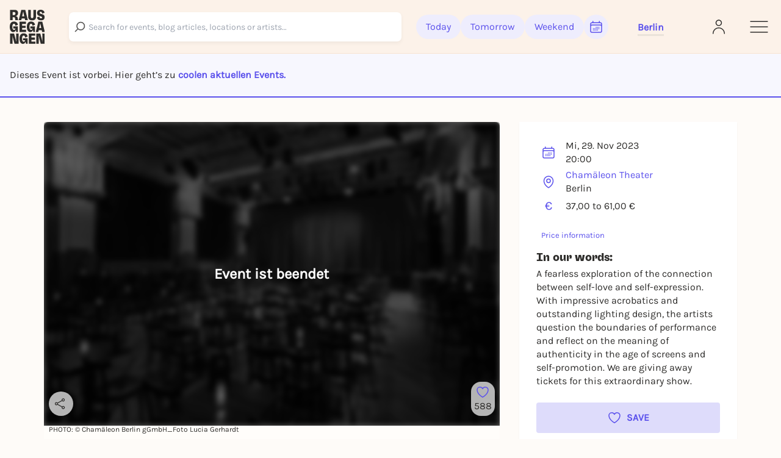

--- FILE ---
content_type: text/javascript
request_url: https://static.rausgegangen.de/static/assets/dorf/static/dorf/js/entrypoints/components_platform_web.entry.jsx.a0255a4a.js
body_size: 8985
content:
var Ne=Object.defineProperty,ke=Object.defineProperties;var Me=Object.getOwnPropertyDescriptors;var se=Object.getOwnPropertySymbols;var Le=Object.prototype.hasOwnProperty,Re=Object.prototype.propertyIsEnumerable;var oe=(e,t,r)=>t in e?Ne(e,t,{enumerable:!0,configurable:!0,writable:!0,value:r}):e[t]=r,R=(e,t)=>{for(var r in t||(t={}))Le.call(t,r)&&oe(e,r,t[r]);if(se)for(var r of se(t))Re.call(t,r)&&oe(e,r,t[r]);return e},D=(e,t)=>ke(e,Me(t));var G=(e,t,r)=>new Promise((a,i)=>{var l=s=>{try{h(r.next(s))}catch(f){i(f)}},g=s=>{try{h(r.throw(s))}catch(f){i(f)}},h=s=>s.done?a(s.value):Promise.resolve(s.value).then(l,g);h((r=r.apply(e,t)).next())});import{_ as De}from"../../../../../preload-helper.097e255f.js";import{r as o,b as c,j as n,F as P}from"../../../../../jsx-runtime.ea1fc1fb.js";import{r as z}from"../../../../../ComponentRegistry.d8927a55.js";import{R as de,O as T,a as Oe}from"../../../../../RGMultiSelect.2fdc3fdc.js";import{t as S}from"../../../../../utils.69528767.js";import{S as Fe}from"../../../../../SimplePurpleButton.c4797c86.js";/* empty css                                   */import{c as O}from"../../../../../_commonjsHelpers.2cf1d77b.js";import{a as Te,u as je}from"../../../../../animation.d72051d9.js";import{u as Ae,L as pe,M as Ve,T as Ie,a as He,C as Be}from"../../../../../TileLayer.1c1ba7ea.js";import{j as Q,N as Pe}from"../../../../../SvgIcons.c2cd9da5.js";import{T as ze,t as X}from"../../../../../react-toastify.esm.b33da2ae.js";import{A as he}from"../../../../../api.ec34c75b.js";import{l as fe}from"../../../../../lodash.a4b3598c.js";import{g as $e,t as le}from"../../../../../utils.c4e032cd.js";import{R as qe}from"../../../../../RGSelect.bca47967.js";import"../../../../../form.1a75925f.js";import"../../../../../keyboard.96789309.js";import"../../../../../react-select-async.esm.cd3cf311.js";import"../../../../../Select-49a62830.esm.32677162.js";import"../../../../../memoize-one.esm.d7ce3bbd.js";import"../../../../../unitless.browser.esm.12250b5a.js";import"../../../../../hoist-non-react-statics.cjs.f5c4493c.js";import"../../../../../constants.44c8cf7c.js";import"../../../../../index.14ae7245.js";import"../../../../../index.09d429f5.js";import"../../../../../clsx.m.256e9345.js";import"../../../../../formik.esm.b100f80a.js";import"../../../../../rg-select-styles.f910001a.js";function Et(){import("data:text/javascript,")}var me={},Z=O&&O.__assign||function(){return Z=Object.assign||function(e){for(var t,r=1,a=arguments.length;r<a;r++){t=arguments[r];for(var i in t)Object.prototype.hasOwnProperty.call(t,i)&&(e[i]=t[i])}return e},Z.apply(this,arguments)},Ue=O&&O.__createBinding||(Object.create?function(e,t,r,a){a===void 0&&(a=r);var i=Object.getOwnPropertyDescriptor(t,r);(!i||("get"in i?!t.__esModule:i.writable||i.configurable))&&(i={enumerable:!0,get:function(){return t[r]}}),Object.defineProperty(e,a,i)}:function(e,t,r,a){a===void 0&&(a=r),e[a]=t[r]}),Ze=O&&O.__setModuleDefault||(Object.create?function(e,t){Object.defineProperty(e,"default",{enumerable:!0,value:t})}:function(e,t){e.default=t}),We=O&&O.__importStar||function(e){if(e&&e.__esModule)return e;var t={};if(e!=null)for(var r in e)r!=="default"&&Object.prototype.hasOwnProperty.call(e,r)&&Ue(t,e,r);return Ze(t,e),t},Ye=O&&O.__rest||function(e,t){var r={};for(var a in e)Object.prototype.hasOwnProperty.call(e,a)&&t.indexOf(a)<0&&(r[a]=e[a]);if(e!=null&&typeof Object.getOwnPropertySymbols=="function")for(var i=0,a=Object.getOwnPropertySymbols(e);i<a.length;i++)t.indexOf(a[i])<0&&Object.prototype.propertyIsEnumerable.call(e,a[i])&&(r[a[i]]=e[a[i]]);return r};Object.defineProperty(me,"__esModule",{value:!0});var Ge=We(o.exports),ce=je,Je=Te,Ke=(0,Je.createAnimation)("ClipLoader","0% {transform: rotate(0deg) scale(1)} 50% {transform: rotate(180deg) scale(0.8)} 100% {transform: rotate(360deg) scale(1)}","clip");function Qe(e){var t=e.loading,r=t===void 0?!0:t,a=e.color,i=a===void 0?"#000000":a,l=e.speedMultiplier,g=l===void 0?1:l,h=e.cssOverride,s=h===void 0?{}:h,f=e.size,m=f===void 0?35:f,y=Ye(e,["loading","color","speedMultiplier","cssOverride","size"]),v=Z({background:"transparent !important",width:(0,ce.cssValue)(m),height:(0,ce.cssValue)(m),borderRadius:"100%",border:"2px solid",borderTopColor:i,borderBottomColor:"transparent",borderLeftColor:i,borderRightColor:i,display:"inline-block",animation:"".concat(Ke," ").concat(.75/g,"s 0s infinite linear"),animationFillMode:"both"},s);return r?Ge.createElement("span",Z({style:v},y)):null}var Xe=me.default=Qe;function ge(){return Ae().map}function et(e){const t=ge();return o.exports.useEffect(function(){return t.on(e),function(){t.off(e)}},[t,e]),t}const tt=pe.icon({iconUrl:"/static/platform_web/images/pin_event.png",iconSize:[45,61],iconAnchor:[22.5,61]});let H=null;const nt=300,rt=({form:e})=>e?n(at,{form:e}):c("div",{className:"text-center py-16 w-full",children:[S("Mal sehen wo noch was los ist"),"..."]});let J=[],j=!1;const K=400;let E=!0;const at=e=>{const{form:t}=e,r=o.exports.useRef(null),{lat:a,lng:i,city_district:l,geospatial_query_type:g,radius:h,active_city:s,active_city_name:f}=$e(),m=h?Number(h)/1e3:5,[y,v]=o.exports.useState(null),[_,N]=o.exports.useState(!0),[C,b]=o.exports.useState({lat:a||50.9497111,lng:i||6.9121101}),[x,M]=o.exports.useState(g||"CITY"),[$,q]=o.exports.useState(l||""),[p,u]=o.exports.useState(m),[w,L]=o.exports.useState(s!=null?s:""),[ve,W]=o.exports.useState(),[xe,yt]=o.exports.useState("my-key"),[Ce,I]=o.exports.useState({radius:p}),U=dt({lat:C.lat,lng:C.lng,radius:p,city:w,queryType:x,isFetching:_,setIsFetching:N});o.exports.useEffect(()=>{L(s!=null?s:""),s&&!t.fields.city.choices.some(d=>d.value===s)&&W({value:s,display:{slug:s,geospatial_query_type:x,name:f,lat:a,lng:i,future_event_count:U}})},[s!=null?s:""]),o.exports.useEffect(()=>(j=!1,()=>{J.forEach(d=>clearTimeout(d))}),[]);const ee=d=>{d!==x&&(_paq.push(["trackEvent","CitySelect","ModeChange",d]),N(!0),E=!0,v(null),M(d))},te=(d,k)=>G(void 0,null,function*(){!p||p===K?(u(5),j=!0,I(A=>D(R({},A),{center:d,radius:5}))):(j=!k,I(A=>D(R({},A),{center:d}))),M("CENTER_AND_RADIUS"),r.current&&r.current.abort();const ne=new AbortController;r.current=ne;const{lat:re,lng:ae}=d||{};b({lat:re,lng:ae}),yield N("on-map-click"),E="on-map-click";const _e=`/api/v1/reverse-geocode?lat=${re}&lon=${ae}`;try{yield v(null);const A=yield he.get(_e,void 0,ne.signal),{rg_city:V,address:F}=A||{},Ee=(F==null?void 0:F.suburb)||(F==null?void 0:F.city_district)||(F==null?void 0:F.village);V?yield(()=>{L(V.slug),W({value:V.slug,display:D(R({},V),{future_event_count:U})}),b(d),q(Ee),j=!0,I(Se=>D(R({},Se),{center:d}))})():yield v(c(o.exports.Fragment,{children:[c("strong",{children:[S("Hier sind wir noch nicht.")," "," "]}),S("Suche nach einem anderen Ort, damit wir dir weiterhin die besten Events in deiner N\xE4he vorschlagen k\xF6nnen.")]})),yield r.current=null;const ie=E==="on-map-click"?"first":!1;E=ie,yield N(ie)}catch(A){const V=E==="on-map-click"?"first":!1;E=V,yield N(V),console.error("Failed to fetch city name",A)}}),Y=(d,k)=>{if(_paq.push(["trackEvent","CitySelect","MapClick",JSON.stringify(d)]),k)return te(d,k);if(H){clearTimeout(H),H=null;return}H=setTimeout(()=>{te(d,k),H=null},nt)},we=d=>{j=!1,I(k=>D(R({},k),{radius:d}))},ye=U===1?"Event":"Events",be=x==="CENTER_AND_RADIUS"?S("deinem Radius"):w;return o.exports.useEffect(()=>{w||(j=!1,I(d=>D(R({},d),{center:{lat:51.1657,lng:10.4515},radius:K})),b({lat:51.1657,lng:10.4515}))},[]),c("div",{className:"w-full",children:[c(Ve,{center:[C.lat,C.lng],zoom:12,style:{height:"300px",width:"100%",zIndex:"40",borderRadius:"0.5rem"},scrollWheelZoom:!0,children:[n(Ie,{attribution:"<a href='/impressum'>Impressum</a> | <a href='/privacy'>Datenschutz</a>",url:"https://tiles.evers-internet.de/{z}/{x}/{y}.png",detectRetina:!0}),n(He,{position:[C.lat,C.lng],icon:tt}),x==="CENTER_AND_RADIUS"&&n(Be,{center:[C.lat,C.lng],radius:p*1e3,pathOptions:{color:"#5B51EC",weight:2,fillColor:"#5B51EC",fillOpacity:.2}}),n(ct,{onMapClick:Y}),n(ut,{setPosition:b,moveMapTo:Ce,queryType:x})]},xe),c("div",{children:[x!=="CITY"&&c(o.exports.Fragment,{children:[n("input",{type:"hidden",name:t.fields.lat.html_name,value:C.lat}),n("input",{type:"hidden",name:t.fields.lng.html_name,value:C.lng}),n("input",{type:"hidden",name:t.fields.radius.html_name,value:p*1e3})]}),n("input",{type:"hidden",name:t.fields.geospatial_query_type.html_name,value:x}),n("input",{type:"hidden",name:t.fields.city_district.html_name,value:$}),c("div",{className:"w-full p-6 flex flex-col gap-6",children:[n("div",{className:"h-[60px] w-full flex items-center justify-center",children:_?n(Xe,{color:"#5B51EC",loading:_}):y?c("div",{className:"max-w-[576px] flex items-start justify-center gap-2 p-3 text-bw-medium w-fit border-[1.5px] border-error bg-red-50 rounded-lg",children:[n("div",{children:Q("h-6 w-6")}),n("div",{className:"text-[14px] leading-[16px]",children:y})]}):w?c("div",{className:"text-md md:text-3xl font-freigeist font-extrabold text-center",children:[U," ",ye," in "," ",n("span",{className:`text-md md:text-3xl font-freigeist font-extrabold ${x==="CENTER_AND_RADIUS"?"":"capitalize"}`,children:be})]}):n("div",{className:"text-md md:text-3xl font-freigeist font-extrabold",children:S("W\xE4hle deine Stadt")})}),n("div",{className:"w-full",children:n(de,{name:t.fields.city.html_name,className:"mb-0",initialValue:y||_?null:w!=null?w:s,initialChoices:t.fields.city.choices.concat(ve).filter(Boolean),search_url:"/api/v1/city-select-search/",onUseCurrentLocationClick:()=>ue(Y),onChange:d=>{_paq.push(["trackEvent","CitySelect","CitySelected",d.value]),v(null),L(d.value),q(""),W(d),b({lat:d.display.lat,lng:d.display.lng}),j=!1,I(k=>D(R({},k),{center:{lat:d.display.lat,lng:d.display.lng},radius:p===K?5:p}))},placeholder:S("Stadt oder PLZ eingeben"),children:n("div",{className:"absolute right-0 h-full flex items-center px-2 top-0 cursor-pointer",onClick:()=>ue(Y),children:n("div",{className:"bg-white px-2",children:Pe("#5B51EC")})})},y?"error":_?"isFetching":w)}),n("div",{className:`${y||_||!w?"cursor-not-allowed pointer-events-none opacity-70":""}`,children:c("div",{className:"w-full flex justify-between items-center rounded-lg bg-gray-50 p-1 mb-4 cursor-pointer",children:[n("div",{onClick:()=>ee("CITY"),className:`w-1/2 text-center p-2 rounded-lg ${x==="CITY"?"bg-white text-primary":"bg-grey-50 text-bw-medium"}`,children:S("Ganze Stadt")}),n("div",{onClick:()=>ee("CENTER_AND_RADIUS"),className:`w-1/2 text-center p-2 rounded-lg ${x==="CENTER_AND_RADIUS"?"bg-white text-primary":"bg-grey-50 text-bw-medium"}`,children:"Radius"})]})}),n(it,{value:p,queryType:x,setQueryType:M,setValue:d=>{v(null),M("CENTER_AND_RADIUS"),u(parseInt(d,10))},min:1,max:100,disabled:y||_||!w,onRelease:d=>{_paq.push(["trackEvent","CitySelect","SliderChange",d]),we(parseInt(d,10))}}),n("div",{className:"w-full flex justify-center",children:n(Fe,{value:S("Jetzt events entdecken"),type:"submit",onClick:()=>{_paq.push(["trackEvent","CitySelect","Submit",x]),J.forEach(k=>clearTimeout(k));let d=setTimeout(()=>{N(!0),E=!0},200);J.push(d)},isDisabled:!w||y||_,style:"h-[44px] w-[208px] bg-primary md:ml-8",fontStyle:"text-sm text-white uppercase"})})]})]})]})},it=e=>{const{min:t,max:r,value:a,setValue:i,queryType:l,setQueryType:g,disabled:h,onRelease:s}=e,f=o.exports.useRef(!1),m=_=>{i(_.target.value)},y=()=>{f.current=!0},v=()=>{!f.current||(l==="CITY"&&g("CENTER_AND_RADIUS"),f.current=!1,s&&s(a))};return o.exports.useEffect(()=>(document.addEventListener("mouseup",v),document.addEventListener("touchend",v),document.addEventListener("keyup",v),()=>{document.removeEventListener("mouseup",v),document.removeEventListener("touchend",v),document.removeEventListener("keyup",v)}),[a,l]),c("div",{className:`mb-6 mt-4 ${h?"cursor-not-allowed pointer-events-none":""}`,children:[n("style",{children:`
                    .range-input-tooltip::after {
                        content: "";
                        position: absolute;
                        bottom: -12px;
                        left: 50%;
                        transform: translateX(-50%);
                        border-width: 7px;
                        border-style: solid;
                        border-color: #EEEDFD transparent transparent transparent;
                    }
                `}),c("div",{className:"relative",children:[n("span",{className:"text-xs text-gray-500 dark:text-gray-400 absolute left-0 -top-6",children:`${t} km`}),n("span",{className:"text-xs text-gray-500 dark:text-gray-400 absolute right-0 -top-6",children:`${r} km`}),n("input",{id:"labels-range-input",type:"range",value:a,min:t,max:r,className:`w-full h-1 bg-gray-50 rounded-1 appearance-none cursor-pointer ${l==="CITY"||h?"accent-bw-light":"accent-[#7B73EF]"}`,onChange:m,onMouseDown:y,onTouchStart:y,onKeyDown:y,style:l==="CITY"||h?{background:`linear-gradient(to right, #D5D5D5 0%, #D5D5D5 ${(a-t)/(r-t)*100}%, #F6F6F6 ${(a-t)/(r-t)*100}%, #F6F6F6 100%)`}:{background:`linear-gradient(to right, #5B51EC 0%, #5B51EC ${(a-t)/(r-t)*100}%, #f5f5f5 ${(a-t)/(r-t)*100}%, #f5f5f5 100%)`}}),a!==null&&n("div",{className:`flex items-center justify-center range-input-tooltip absolute bg-purple-100 text-primary text-xs px-2 py-1 rounded-lg ${l==="CITY"||h?"hidden":""}`,style:{left:`calc(${a}% - 30px)`,top:"-30px",width:"60px"},children:`${a} km`})]}),n(ze,{position:"bottom-right",autoClose:1800,hideProgressBar:!0,newestOnTop:!1,closeOnClick:!0,rtl:!1,pauseOnFocusLoss:!0,draggable:!0,pauseOnHover:!0})]})};function ue(e){if(navigator.geolocation)return navigator.geolocation.getCurrentPosition(t=>st(t,e),ot);X("An unknown error occurred. ")}function st(e,t){const r=e.coords.latitude,a=e.coords.longitude,i={lat:r,lng:a};_paq.push(["trackEvent","CitySelect","CurrentLocation",JSON.stringify(i)]),t(i,!0)}function ot(e){switch(e.code){case e.PERMISSION_DENIED:const t=S("Rausgegangen ist nicht berechtigt, deinen Standort abzurufen."),r=S("Um die Einstellung zu \xE4ndern, gehe in die Systemeinstellungen deines Computers");X(c("div",{className:"flex items-start",children:[n("span",{children:Q("h-6 w-6")}),c("div",{children:[n("p",{className:"text-[18px] font-bold ml-2",children:t}),n("p",{className:"text-[16px] ml-2",children:r})]})]}));break;default:const a=S("Standort konnte nicht abgerufen werden."),i=S("Bitte versuche es erneut oder w\xE4hle einen Ort aus der Liste.");X(c("div",{className:"flex items-start",children:[n("span",{children:Q("h-6 w-6")}),c("div",{children:[n("p",{className:"text-[18px] font-bold ml-2",children:a}),n("p",{className:"text-[16px] ml-2",children:i})]})]}));break}}function lt(e,t,r){const i=r.getMaxZoom(),l=h=>40075017*Math.cos(e.lat*Math.PI/180)/Math.pow(2,h+8),g=t*1e3;for(let h=i;h>=0;h--){const s=l(h),f=g/s,m=r.project(e,h).subtract([f,-f]),y=r.project(e,h).add([f,-f]),v=pe.bounds(m,y);if(r.getSize().contains(v.getSize()))return h}return 0}const ct=({onMapClick:e})=>(et({click(t){e(t.latlng)}}),null),ut=({moveMapTo:e,queryType:t,setPosition:r})=>{const a=ge(),i=o.exports.useRef();return o.exports.useEffect(()=>{if(e&&JSON.stringify(e)!==JSON.stringify(i.current)&&!j){let l=e.zoom||a.getZoom(),g=e.center||a.getCenter();e.radius&&!e.zoom&&(l=lt(g,e.radius,a)),a.setView(g,l,{animate:!0}),i.current=e}},[e,t]),null};let B=!1;function dt({lat:e,lng:t,radius:r,city:a,queryType:i,isFetching:l,setIsFetching:g}){const[h,s]=o.exports.useState(0),f=o.exports.useRef(null),m=o.exports.useRef({});o.exports.useEffect(()=>{m.current={lat:e,lng:t,radius:r,city:a,queryType:i,isFetching:l}},[e,t,r,a,i,l]);const y=o.exports.useCallback(()=>G(this,null,function*(){var N;if(!a){g(!1),E=!1,B=!1,m.current.isFetching=!1;return}f.current&&f.current.abort();const _=new AbortController;f.current=_;try{yield B=!0,(N=m==null?void 0:m.current)!=null&&N.isFetching||(yield g(!0),E=!0,m.current.isFetching=!0);const C=new URL("/api/v1/map/event-count",window.location.href),b=new URLSearchParams(C.search);b.append("geospatial_query_type",m.current.queryType),b.append("lat",m.current.lat),b.append("lng",m.current.lng),b.append("radius",m.current.radius*1e3),b.append("city",m.current.city),C.search=b;const x=yield he.get(C.href,void 0,_.signal);yield s((x==null?void 0:x.total)||0);const M=E==="on-map-click"?"first":!1;yield g(M),E=M,yield B=!1}catch(C){const b=E==="on-map-click"?"first":!1;yield g(b),E=b,yield B=!1,C.name!=="AbortError"&&console.error("Failed to fetch future event count",C)}}),[]),v=o.exports.useRef(fe.exports.debounce(y,500)).current;return o.exports.useEffect(()=>(v(),()=>{var _;return(_=f.current)==null?void 0:_.abort()}),[e,t,r,a,i]),o.exports.useEffect(()=>{l==="first"&&B===!1&&v()},[l]),h}const pt=({form:e,action:t,placeholder:r})=>{const a=o.exports.useRef(null),[i,l]=o.exports.useState("");o.exports.useEffect(()=>{var s,f;i&&typeof((s=a==null?void 0:a.current)==null?void 0:s.submit)=="function"&&((f=a.current)==null||f.submit())},[i]);const g=s=>{var f;(s==null?void 0:s.value)&&((f=s==null?void 0:s.display)==null?void 0:f.slug)&&l(s.value)},h={placeholder:s=>D(R({},s),{fontSize:"1rem",fontWeight:"500",textAlign:"left"}),singleValue:s=>D(R({},s),{fontSize:"1rem",fontWeight:"500"})};return n(P,{children:c("form",{method:"POST",action:t,ref:a,children:[n(de,{name:e.fields.city.html_name,className:"mb-0 border-none rounded-lg shadow-md",initialValue:e.data.city,initialChoices:e.fields.city.choices,search_url:"/api/v1/city-select-search/",onChange:g,placeholder:r,styles:h}),n("input",{type:"hidden",name:"geospatial_query_type",value:"CITY"})]})})};function ht(){return c("svg",{width:"40",height:"40",viewBox:"0 0 40 40",fill:"none",xmlns:"http://www.w3.org/2000/svg",children:[n("path",{d:"M0 8C0 3.58172 3.58172 0 8 0H32C36.4183 0 40 3.58172 40 8V32C40 36.4183 36.4183 40 32 40H8C3.58172 40 0 36.4183 0 32V8Z",fill:"#EEEDFD"}),n("path",{d:"M23 27.1276C23.8329 27.37 24.7138 27.5 25.625 27.5C27.1037 27.5 28.5025 27.1576 29.7464 26.5478C29.7488 26.4905 29.75 26.4329 29.75 26.375C29.75 24.0968 27.9031 22.25 25.625 22.25C24.2069 22.25 22.956 22.9655 22.2136 24.0552M23 27.1276V27.125C23 26.0121 22.7148 24.9658 22.2136 24.0552M23 27.1276C23 27.1632 22.9997 27.1988 22.9991 27.2343C21.1374 28.3552 18.9565 29 16.625 29C14.2935 29 12.1126 28.3552 10.2509 27.2343C10.2503 27.198 10.25 27.1615 10.25 27.125C10.25 23.6042 13.1042 20.75 16.625 20.75C19.0329 20.75 21.129 22.085 22.2136 24.0552M20 14.375C20 16.239 18.489 17.75 16.625 17.75C14.761 17.75 13.25 16.239 13.25 14.375C13.25 12.511 14.761 11 16.625 11C18.489 11 20 12.511 20 14.375ZM28.25 16.625C28.25 18.0747 27.0747 19.25 25.625 19.25C24.1753 19.25 23 18.0747 23 16.625C23 15.1753 24.1753 14 25.625 14C27.0747 14 28.25 15.1753 28.25 16.625Z",stroke:"#5B51EC",strokeWidth:"1.5",strokeLinecap:"round",strokeLinejoin:"round"})]})}function ft(){return c("svg",{width:"40",height:"40",viewBox:"0 0 40 40",fill:"none",xmlns:"http://www.w3.org/2000/svg",children:[n("path",{d:"M0 8C0 3.58172 3.58172 0 8 0H32C36.4183 0 40 3.58172 40 8V32C40 36.4183 36.4183 40 32 40H8C3.58172 40 0 36.4183 0 32V8Z",fill:"#EEEDFD"}),n("path",{d:"M13.25 16.25H28.25M11.75 23.75H26.75M24.95 10.25L21.05 29.75M18.9503 10.25L15.0503 29.75",stroke:"#5B51EC",strokeWidth:"1.5",strokeLinecap:"round",strokeLinejoin:"round"})]})}function mt(){return c("svg",{width:"40",height:"40",viewBox:"0 0 40 40",fill:"none",xmlns:"http://www.w3.org/2000/svg",children:[n("path",{d:"M0 8C0 3.58172 3.58172 0 8 0H32C36.4183 0 40 3.58172 40 8V32C40 36.4183 36.4183 40 32 40H8C3.58172 40 0 36.4183 0 32V8Z",fill:"#EEEDFD"}),n("path",{d:"M10.25 19.9989L19.2045 11.0443C19.6438 10.605 20.3562 10.605 20.7955 11.0443L29.75 19.9989M12.5 17.7489V27.8739C12.5 28.4952 13.0037 28.9989 13.625 28.9989H17.75V24.1239C17.75 23.5025 18.2537 22.9989 18.875 22.9989H21.125C21.7463 22.9989 22.25 23.5025 22.25 24.1239V28.9989H26.375C26.9963 28.9989 27.5 28.4952 27.5 27.8739V17.7489M16.25 28.9989H24.5",stroke:"#5B51EC",strokeWidth:"1.5",strokeLinecap:"round",strokeLinejoin:"round"})]})}function gt(){return c("svg",{width:"40",height:"40",viewBox:"0 0 40 40",fill:"none",xmlns:"http://www.w3.org/2000/svg",children:[n("path",{d:"M0 8C0 3.58172 3.58172 0 8 0H32C36.4183 0 40 3.58172 40 8V32C40 36.4183 36.4183 40 32 40H8C3.58172 40 0 36.4183 0 32V8Z",fill:"#EEEDFD"}),n("path",{d:"M15.5 16.25H24.5M15.5 19.25H20M10.25 20.7593C10.25 22.3604 11.3734 23.754 12.9575 23.987C14.086 24.1529 15.2272 24.2796 16.3799 24.3655C16.73 24.3916 17.0502 24.5753 17.245 24.8674L20 29L22.755 24.8675C22.9498 24.5753 23.2699 24.3917 23.6201 24.3656C24.7727 24.2796 25.914 24.153 27.0425 23.9871C28.6266 23.7542 29.75 22.3606 29.75 20.7595V14.7406C29.75 13.1395 28.6266 11.7458 27.0425 11.5129C24.744 11.175 22.3926 11 20.0003 11C17.6078 11 15.2561 11.175 12.9575 11.513C11.3734 11.7459 10.25 13.1396 10.25 14.7406V20.7593Z",stroke:"#5B51EC",strokeWidth:"1.5",strokeLinecap:"round",strokeLinejoin:"round"})]})}function vt(){return c("svg",{width:"40",height:"40",viewBox:"0 0 40 40",fill:"none",xmlns:"http://www.w3.org/2000/svg",children:[n("path",{d:"M0 8C0 3.58172 3.58172 0 8 0H32C36.4183 0 40 3.58172 40 8V32C40 36.4183 36.4183 40 32 40H8C3.58172 40 0 36.4183 0 32V8Z",fill:"#EEEDFD"}),n("path",{d:"M11.75 29H28.25M12.5 11H27.5M13.25 11V29M26.75 11V29M17 14.75H18.5M17 17.75H18.5M17 20.75H18.5M21.5 14.75H23M21.5 17.75H23M21.5 20.75H23M17 29V25.625C17 25.0037 17.5037 24.5 18.125 24.5H21.875C22.4963 24.5 23 25.0037 23 25.625V29",stroke:"#5B51EC",strokeWidth:"1.5",strokeLinecap:"round",strokeLinejoin:"round"})]})}const xt=fe.exports.debounce((e,t,r)=>{let a=new URL(e,window.location.href),i=new URLSearchParams(window.location.search);i.set("q",t),a.search=i,fetch(a.href).then(l=>l.json()).then(l=>r(l))},300),Ct=function(e){let t=["+","-","&&","||","!","(",")","{","}","[","]","^",'"',"~","*","?",":","/"],r=e;for(let l of t)r=r.replaceAll(l," ");let a=["AND","OR"];function i(l){return a.includes(l)?l.toLowerCase():l}return r=r.split(" ").map(l=>i(l)).join(" "),r.replace(/\s+/g," ").trim()};function wt({searchApiUrl:e,searchPageUrl:t,isMobile:r}){const[a,i]=o.exports.useState([]),[l,g]=o.exports.useState(null),[h,s]=o.exports.useState(""),[f,m]=o.exports.useState(!1),[y,v]=o.exports.useState(!1),[_,N]=o.exports.useState(t),[C,b]=o.exports.useState(!0),x=o.exports.useCallback(p=>{m(!0),v(!0);const u=p.target.value,w=Ct(u);C&&u.trim()!==""&&(b(!1),_paq&&_paq.push(["trackEvent","Header","Start Search","Header - Start Search"])),N(`${t}?do_search=true&q=${w}`),xt(e,w,L=>{i(L.results),g(L.numFound),m(!1),_paq&&_paq.push(["trackSiteSearch",w,!1,L?L.length:0])})});function M(p){switch(p==null?void 0:p.type){case"Subevent":return n("div",{className:"bg-purple-100 text-primary text-center font-medium !h-[40px] !w-[40px] !p-0 !rounded-[8px] flex justify-center",children:c("div",{className:"text-inherit text-xs font-semibold leading-tight",children:[p==null?void 0:p.date_month,n("br",{}),p==null?void 0:p.date_day]})});case"Artist":return ht();case"Location":return mt();case"Organizer":return vt();case"Article":return gt();case"Tag":return ft();default:return""}}o.exports.useCallback(p=>{v(!1)});const $=o.exports.useCallback(p=>{b(!0)}),q=o.exports.useCallback(p=>{i([])});return r?n(T,{value:h.title,onChange:p=>window.location=p.url,children:({open:p})=>c(P,{children:[n("div",{className:"search-container flex items-center",children:c("form",{className:"w-full relative",children:[n(T.Input,{className:"w-full input-search-field truncate pr-8",autoComplete:"off",onChange:x,onFocus:$,placeholder:le("Suche nach Veranstaltungen, Blog-Artikeln, Locations oder Artists\u2026"),displayValue:""}),n("div",{className:"absolute top-4 pl-2",children:n("svg",{xmlns:"http://www.w3.org/2000/svg",fill:"none",viewBox:"0 0 24 24",strokeWidth:"2",stroke:"#6D6C6D",className:"w-5 h-5 rotate-90 opacity-80",children:n("path",{strokeLinecap:"round",strokeLinejoin:"round",d:"M21 21l-5.197-5.197m0 0A7.5 7.5 0 105.196 5.196a7.5 7.5 0 0010.607 10.607z"})})}),n("div",{className:"absolute right-2 top-3",children:n("button",{type:"reset",className:"rounded-full bg-gray-50 w-6 h-6 flex items-center justify-center",onClick:q,children:n("svg",{xmlns:"http://www.w3.org/2000/svg",fill:"none",viewBox:"0 0 24 24",strokeWidth:"1.5",stroke:"currentColor",className:"w-4 h-4",children:n("path",{strokeLinecap:"round",strokeLinejoin:"round",d:"M6 18L18 6M6 6l12 12"})})})})]})}),p&&c("div",{id:"search-results-mobile",className:"search-results absolute top-0 lg:hidden flex",children:[l!=null?c("div",{className:"p-2 pb-0 mt-1 text-bw-medium text-ellipsis text-xs font-normal",children:[l," Suchergebnisse"]}):"",n(T.Options,{className:"!pl-0",style:{paddingLeft:"0px !important"},children:a.map(u=>n(T.Option,{value:u,as:o.exports.Fragment,children:({active:w,selected:L})=>n("li",{children:c("div",{className:`search-result-item ${w?"focused":""}`,children:[n("div",{children:M(u)}),c("div",{className:"ml-3",children:[n("span",{className:"title",children:u==null?void 0:u.title}),n("span",{className:"caption",children:c("span",{className:"caption",children:[u==null?void 0:u.category,(u==null?void 0:u.description)&&` | ${u.description}`," ",u.additional_infos?c(P,{children:[n("span",{className:"caption",children:" | "}),n("span",{className:"caption font-semibold",children:u.additional_infos})]}):null]})})]})]})})},u.id))})]})]})}):n(T,{value:h.title,onChange:p=>window.location=p.url,children:({open:p})=>c(P,{children:[c("div",{className:"search-container hidden lg:flex items-center",children:[n("div",{className:"absolute pl-2",children:n("svg",{xmlns:"http://www.w3.org/2000/svg",fill:"none",viewBox:"0 0 24 24",strokeWidth:"2",stroke:"#2E2D2B",className:"w-5 h-5 rotate-90 opacity-80",children:n("path",{strokeLinecap:"round",strokeLinejoin:"round",d:"M21 21l-5.197-5.197m0 0A7.5 7.5 0 105.196 5.196a7.5 7.5 0 0010.607 10.607z"})})}),n(T.Input,{className:"input-search-field truncate",autoComplete:"off",onChange:x,onFocus:$,placeholder:le("Suche nach Veranstaltungen, Blog-Artikeln, Locations oder Artists\u2026"),displayValue:""})]}),p&&c("div",{id:"search-results-desktop",className:"search-results lg:flex hidden",children:[l!=null?c("div",{className:"p-2 pb-0 mt-1 text-bw-medium text-ellipsis text-xs font-normal",children:[l," Suchergebnisse"]}):"",n(T.Options,{className:"!pl-0",style:{paddingLeft:"0px !important"},children:a.map(u=>n(T.Option,{value:u,as:o.exports.Fragment,children:({active:w,selected:L})=>n("li",{children:c("div",{className:`search-result-item ${w?"focused":""}`,children:[n("div",{children:M(u)}),c("div",{className:"ml-3",children:[n("span",{className:"title",children:u==null?void 0:u.title}),n("span",{className:"caption",children:c("span",{className:"caption",children:[u==null?void 0:u.category,(u==null?void 0:u.description)&&` | ${u.description}`," ",u.additional_infos?c(P,{children:[n("span",{className:"caption",children:" | "}),n("span",{className:"caption font-semibold",children:u.additional_infos})]}):null]})})]})]})})},u.id))})]})]})})}De(()=>import("../../../../../modulepreload-polyfill.b7f2da20.js"),[]);z("rg-city-selector",rt,["json-form"]);z("rg-city-search",pt,["json-form"]);z("rg-search-navbar",wt);z("rg-select",qe);z("rg-multi-select",Oe);export{Et as __vite_legacy_guard};


--- FILE ---
content_type: text/javascript
request_url: https://static.rausgegangen.de/static/assets/react-toastify.esm.b33da2ae.js
body_size: 6373
content:
var ve=Object.defineProperty,Ee=Object.defineProperties;var Ce=Object.getOwnPropertyDescriptors;var j=Object.getOwnPropertySymbols;var ie=Object.prototype.hasOwnProperty,le=Object.prototype.propertyIsEnumerable;var re=(e,t,s)=>t in e?ve(e,t,{enumerable:!0,configurable:!0,writable:!0,value:s}):e[t]=s,g=(e,t)=>{for(var s in t||(t={}))ie.call(t,s)&&re(e,s,t[s]);if(j)for(var s of j(t))le.call(t,s)&&re(e,s,t[s]);return e},B=(e,t)=>Ee(e,Ce(t));var ee=(e,t)=>{var s={};for(var a in e)ie.call(e,a)&&t.indexOf(a)<0&&(s[a]=e[a]);if(e!=null&&j)for(var a of j(e))t.indexOf(a)<0&&le.call(e,a)&&(s[a]=e[a]);return s};import{r as f,j as C,R as ce,b as ue,F as be}from"./jsx-runtime.ea1fc1fb.js";import{c as k}from"./clsx.m.256e9345.js";function G(e){return typeof e=="number"&&!isNaN(e)}function W(e){return typeof e=="boolean"}function A(e){return typeof e=="string"}function D(e){return typeof e=="function"}function K(e){return A(e)||D(e)?e:null}function te(e){return e===0||e}function xe(e,t){return e===!1||G(e)&&e>0?e:t}function ne(e){return f.exports.isValidElement(e)||A(e)||D(e)||G(e)}const me={TOP_LEFT:"top-left",TOP_RIGHT:"top-right",TOP_CENTER:"top-center",BOTTOM_LEFT:"bottom-left",BOTTOM_RIGHT:"bottom-right",BOTTOM_CENTER:"bottom-center"},w={INFO:"info",SUCCESS:"success",WARNING:"warning",ERROR:"error",DEFAULT:"default"};function Ie(e,t,s){s===void 0&&(s=300);const{scrollHeight:a,style:u}=e;requestAnimationFrame(()=>{u.minHeight="initial",u.height=a+"px",u.transition="all "+s+"ms",requestAnimationFrame(()=>{u.height="0",u.padding="0",u.margin="0",setTimeout(t,s)})})}function Oe(e){let{enter:t,exit:s,appendPosition:a=!1,collapse:u=!0,collapseDuration:r=300}=e;return function(l){let{children:L,position:v,preventExitTransition:T,done:h,nodeRef:I,isIn:b}=l;const x=a?t+"--"+v:t,i=a?s+"--"+v:s,d=f.exports.useRef(),E=f.exports.useRef(0);f.exports.useLayoutEffect(()=>{O()},[]),f.exports.useEffect(()=>{b||(T?R():_())},[b]);function O(){const m=I.current;d.current=m.className,m.className+=" "+x,m.addEventListener("animationend",o),m.addEventListener("animationcancel",o)}function o(m){if(m.target!==I.current)return;const c=I.current;c.dispatchEvent(new Event("d")),c.removeEventListener("animationend",o),c.removeEventListener("animationcancel",o),E.current===0&&m.type!=="animationcancel"&&(c.className=d.current)}function _(){E.current=1;const m=I.current;m.className+=" "+i,m.addEventListener("animationend",R)}function R(){const m=I.current;m.removeEventListener("animationend",R),u?Ie(m,h,r):h()}return C(be,{children:L})}}function de(e,t){return{content:e.content,containerId:e.props.containerId,id:e.props.toastId,theme:e.props.theme,type:e.props.type,data:e.props.data||{},isLoading:e.props.isLoading,icon:e.props.icon,status:t}}const S={list:new Map,emitQueue:new Map,on(e,t){return this.list.has(e)||this.list.set(e,[]),this.list.get(e).push(t),this},off(e,t){if(t){const s=this.list.get(e).filter(a=>a!==t);return this.list.set(e,s),this}return this.list.delete(e),this},cancelEmit(e){const t=this.emitQueue.get(e);return t&&(t.forEach(clearTimeout),this.emitQueue.delete(e)),this},emit(e){this.list.has(e)&&this.list.get(e).forEach(t=>{const s=setTimeout(()=>{t(...[].slice.call(arguments,1))},0);this.emitQueue.has(e)||this.emitQueue.set(e,[]),this.emitQueue.get(e).push(s)})}},J=e=>{let u=e,{theme:t,type:s}=u,a=ee(u,["theme","type"]);return C("svg",g({viewBox:"0 0 24 24",width:"100%",height:"100%",fill:t==="colored"?"currentColor":"var(--toastify-icon-color-"+s+")"},a))};function Ne(e){return C(J,B(g({},e),{children:C("path",{d:"M23.32 17.191L15.438 2.184C14.728.833 13.416 0 11.996 0c-1.42 0-2.733.833-3.443 2.184L.533 17.448a4.744 4.744 0 000 4.368C1.243 23.167 2.555 24 3.975 24h16.05C22.22 24 24 22.044 24 19.632c0-.904-.251-1.746-.68-2.44zm-9.622 1.46c0 1.033-.724 1.823-1.698 1.823s-1.698-.79-1.698-1.822v-.043c0-1.028.724-1.822 1.698-1.822s1.698.79 1.698 1.822v.043zm.039-12.285l-.84 8.06c-.057.581-.408.943-.897.943-.49 0-.84-.367-.896-.942l-.84-8.065c-.057-.624.25-1.095.779-1.095h1.91c.528.005.84.476.784 1.1z"})}))}function Le(e){return C(J,B(g({},e),{children:C("path",{d:"M12 0a12 12 0 1012 12A12.013 12.013 0 0012 0zm.25 5a1.5 1.5 0 11-1.5 1.5 1.5 1.5 0 011.5-1.5zm2.25 13.5h-4a1 1 0 010-2h.75a.25.25 0 00.25-.25v-4.5a.25.25 0 00-.25-.25h-.75a1 1 0 010-2h1a2 2 0 012 2v4.75a.25.25 0 00.25.25h.75a1 1 0 110 2z"})}))}function _e(e){return C(J,B(g({},e),{children:C("path",{d:"M12 0a12 12 0 1012 12A12.014 12.014 0 0012 0zm6.927 8.2l-6.845 9.289a1.011 1.011 0 01-1.43.188l-4.888-3.908a1 1 0 111.25-1.562l4.076 3.261 6.227-8.451a1 1 0 111.61 1.183z"})}))}function Re(e){return C(J,B(g({},e),{children:C("path",{d:"M11.983 0a12.206 12.206 0 00-8.51 3.653A11.8 11.8 0 000 12.207 11.779 11.779 0 0011.8 24h.214A12.111 12.111 0 0024 11.791 11.766 11.766 0 0011.983 0zM10.5 16.542a1.476 1.476 0 011.449-1.53h.027a1.527 1.527 0 011.523 1.47 1.475 1.475 0 01-1.449 1.53h-.027a1.529 1.529 0 01-1.523-1.47zM11 12.5v-6a1 1 0 012 0v6a1 1 0 11-2 0z"})}))}function Pe(){return C("div",{className:"Toastify__spinner"})}const se={info:Le,warning:Ne,success:_e,error:Re,spinner:Pe},Be=e=>e in se;function De(e){let{theme:t,type:s,isLoading:a,icon:u}=e,r=null;const n={theme:t,type:s};return u===!1||(D(u)?r=u(n):f.exports.isValidElement(u)?r=f.exports.cloneElement(u,n):A(u)||G(u)?r=u:a?r=se.spinner():Be(s)&&(r=se[s](n))),r}function Se(e){const[,t]=f.exports.useReducer(i=>i+1,0),[s,a]=f.exports.useState([]),u=f.exports.useRef(null),r=f.exports.useRef(new Map).current,n=i=>s.indexOf(i)!==-1,l=f.exports.useRef({toastKey:1,displayedToast:0,count:0,queue:[],props:e,containerId:null,isToastActive:n,getToast:i=>r.get(i)}).current;f.exports.useEffect(()=>(l.containerId=e.containerId,S.cancelEmit(3).on(0,I).on(1,i=>u.current&&v(i)).on(5,L).emit(2,l),()=>{r.clear(),S.emit(3,l)}),[]),f.exports.useEffect(()=>{l.props=e,l.isToastActive=n,l.displayedToast=s.length});function L(i){let{containerId:d}=i;const{limit:E}=l.props;E&&(!d||l.containerId===d)&&(l.count-=l.queue.length,l.queue=[])}function v(i){a(d=>te(i)?d.filter(E=>E!==i):[])}function T(){const{toastContent:i,toastProps:d,staleId:E}=l.queue.shift();b(i,d,E)}function h(i){return!u.current||l.props.enableMultiContainer&&i.containerId!==l.props.containerId||r.has(i.toastId)&&i.updateId==null}function I(i,d){let U=d,{delay:E,staleId:O}=U,o=ee(U,["delay","staleId"]);if(!ne(i)||h(o))return;const{toastId:_,updateId:R,data:m}=o,{props:c}=l,p=()=>v(_),P=R==null;P&&l.count++;const N={toastId:_,updateId:R,data:m,containerId:o.containerId,isLoading:o.isLoading,theme:o.theme||c.theme,icon:o.icon!=null?o.icon:c.icon,isIn:!1,key:o.key||l.toastKey++,type:o.type,closeToast:p,closeButton:o.closeButton,rtl:c.rtl,position:o.position||c.position,transition:o.transition||c.transition,className:K(o.className||c.toastClassName),bodyClassName:K(o.bodyClassName||c.bodyClassName),style:o.style||c.toastStyle,bodyStyle:o.bodyStyle||c.bodyStyle,onClick:o.onClick||c.onClick,pauseOnHover:W(o.pauseOnHover)?o.pauseOnHover:c.pauseOnHover,pauseOnFocusLoss:W(o.pauseOnFocusLoss)?o.pauseOnFocusLoss:c.pauseOnFocusLoss,draggable:W(o.draggable)?o.draggable:c.draggable,draggablePercent:o.draggablePercent||c.draggablePercent,draggableDirection:o.draggableDirection||c.draggableDirection,closeOnClick:W(o.closeOnClick)?o.closeOnClick:c.closeOnClick,progressClassName:K(o.progressClassName||c.progressClassName),progressStyle:o.progressStyle||c.progressStyle,autoClose:o.isLoading?!1:xe(o.autoClose,c.autoClose),hideProgressBar:W(o.hideProgressBar)?o.hideProgressBar:c.hideProgressBar,progress:o.progress,role:o.role||c.role,deleteToast(){const Q=de(r.get(_),"removed");r.delete(_),S.emit(4,Q);const F=l.queue.length;if(l.count=te(_)?l.count-1:l.count-l.displayedToast,l.count<0&&(l.count=0),F>0){const V=te(_)?1:l.props.limit;if(F===1||V===1)l.displayedToast++,T();else{const z=V>F?F:V;l.displayedToast=z;for(let H=0;H<z;H++)T()}}else t()}};N.iconOut=De(N),D(o.onOpen)&&(N.onOpen=o.onOpen),D(o.onClose)&&(N.onClose=o.onClose),N.closeButton=c.closeButton,o.closeButton===!1||ne(o.closeButton)?N.closeButton=o.closeButton:o.closeButton===!0&&(N.closeButton=ne(c.closeButton)?c.closeButton:!0);let M=i;f.exports.isValidElement(i)&&!A(i.type)?M=f.exports.cloneElement(i,{closeToast:p,toastProps:N,data:m}):D(i)&&(M=i({closeToast:p,toastProps:N,data:m})),c.limit&&c.limit>0&&l.count>c.limit&&P?l.queue.push({toastContent:M,toastProps:N,staleId:O}):G(E)?setTimeout(()=>{b(M,N,O)},E):b(M,N,O)}function b(i,d,E){const{toastId:O}=d;E&&r.delete(E);const o={content:i,props:d};r.set(O,o),a(_=>[..._,O].filter(R=>R!==E)),S.emit(4,de(o,o.props.updateId==null?"added":"updated"))}function x(i){const d=new Map,E=Array.from(r.values());return e.newestOnTop&&E.reverse(),E.forEach(O=>{const{position:o}=O.props;d.has(o)||d.set(o,[]),d.get(o).push(O)}),Array.from(d,O=>i(O[0],O[1]))}return{getToastToRender:x,containerRef:u,isToastActive:n}}function fe(e){return e.targetTouches&&e.targetTouches.length>=1?e.targetTouches[0].clientX:e.clientX}function ge(e){return e.targetTouches&&e.targetTouches.length>=1?e.targetTouches[0].clientY:e.clientY}function Me(e){const[t,s]=f.exports.useState(!1),[a,u]=f.exports.useState(!1),r=f.exports.useRef(null),n=f.exports.useRef({start:0,x:0,y:0,delta:0,removalDistance:0,canCloseOnClick:!0,canDrag:!1,boundingRect:null,didMove:!1}).current,l=f.exports.useRef(e),{autoClose:L,pauseOnHover:v,closeToast:T,onClick:h,closeOnClick:I}=e;f.exports.useEffect(()=>{l.current=e}),f.exports.useEffect(()=>(r.current&&r.current.addEventListener("d",i,{once:!0}),D(e.onOpen)&&e.onOpen(f.exports.isValidElement(e.children)&&e.children.props),()=>{const p=l.current;D(p.onClose)&&p.onClose(f.exports.isValidElement(p.children)&&p.children.props)}),[]),f.exports.useEffect(()=>(e.pauseOnFocusLoss&&E(),()=>{e.pauseOnFocusLoss&&O()}),[e.pauseOnFocusLoss]);function b(p){if(e.draggable){o();const P=r.current;n.canCloseOnClick=!0,n.canDrag=!0,n.boundingRect=P.getBoundingClientRect(),P.style.transition="",n.x=fe(p.nativeEvent),n.y=ge(p.nativeEvent),e.draggableDirection==="x"?(n.start=n.x,n.removalDistance=P.offsetWidth*(e.draggablePercent/100)):(n.start=n.y,n.removalDistance=P.offsetHeight*(e.draggablePercent===80?e.draggablePercent*1.5:e.draggablePercent/100))}}function x(){if(n.boundingRect){const{top:p,bottom:P,left:N,right:M}=n.boundingRect;e.pauseOnHover&&n.x>=N&&n.x<=M&&n.y>=p&&n.y<=P?d():i()}}function i(){s(!0)}function d(){s(!1)}function E(){document.hasFocus()||d(),window.addEventListener("focus",i),window.addEventListener("blur",d)}function O(){window.removeEventListener("focus",i),window.removeEventListener("blur",d)}function o(){n.didMove=!1,document.addEventListener("mousemove",R),document.addEventListener("mouseup",m),document.addEventListener("touchmove",R),document.addEventListener("touchend",m)}function _(){document.removeEventListener("mousemove",R),document.removeEventListener("mouseup",m),document.removeEventListener("touchmove",R),document.removeEventListener("touchend",m)}function R(p){const P=r.current;n.canDrag&&P&&(n.didMove=!0,t&&d(),n.x=fe(p),n.y=ge(p),e.draggableDirection==="x"?n.delta=n.x-n.start:n.delta=n.y-n.start,n.start!==n.x&&(n.canCloseOnClick=!1),P.style.transform="translate"+e.draggableDirection+"("+n.delta+"px)",P.style.opacity=""+(1-Math.abs(n.delta/n.removalDistance)))}function m(){_();const p=r.current;if(n.canDrag&&n.didMove&&p){if(n.canDrag=!1,Math.abs(n.delta)>n.removalDistance){u(!0),e.closeToast();return}p.style.transition="transform 0.2s, opacity 0.2s",p.style.transform="translate"+e.draggableDirection+"(0)",p.style.opacity="1"}}const c={onMouseDown:b,onTouchStart:b,onMouseUp:x,onTouchEnd:x};return L&&v&&(c.onMouseEnter=d,c.onMouseLeave=i),I&&(c.onClick=p=>{h&&h(p),n.canCloseOnClick&&T()}),{playToast:i,pauseToast:d,isRunning:t,preventExitTransition:a,toastRef:r,eventHandlers:c}}function pe(e){let{closeToast:t,theme:s,ariaLabel:a="close"}=e;return C("button",{className:"Toastify__close-button Toastify__close-button--"+s,type:"button",onClick:u=>{u.stopPropagation(),t(u)},"aria-label":a,children:C("svg",{"aria-hidden":"true",viewBox:"0 0 14 16",children:C("path",{fillRule:"evenodd",d:"M7.71 8.23l3.75 3.75-1.48 1.48-3.75-3.75-3.75 3.75L1 11.98l3.75-3.75L1 4.48 2.48 3l3.75 3.75L9.98 3l1.48 1.48-3.75 3.75z"})})})}function he(e){let{delay:t,isRunning:s,closeToast:a,type:u,hide:r,className:n,style:l,controlledProgress:L,progress:v,rtl:T,isIn:h,theme:I}=e;const b=B(g({},l),{animationDuration:t+"ms",animationPlayState:s?"running":"paused",opacity:r?0:1});L&&(b.transform="scaleX("+v+")");const x=k("Toastify__progress-bar",L?"Toastify__progress-bar--controlled":"Toastify__progress-bar--animated","Toastify__progress-bar-theme--"+I,"Toastify__progress-bar--"+u,{["Toastify__progress-bar--rtl"]:T}),i=D(n)?n({rtl:T,type:u,defaultClassName:x}):k(x,n),d={[L&&v>=1?"onTransitionEnd":"onAnimationEnd"]:L&&v<1?null:()=>{h&&a()}};return C("div",g({role:"progressbar","aria-hidden":r?"true":"false","aria-label":"notification timer",className:i,style:b},d))}he.defaultProps={type:w.DEFAULT,hide:!1};const we=e=>{const{isRunning:t,preventExitTransition:s,toastRef:a,eventHandlers:u}=Me(e),{closeButton:r,children:n,autoClose:l,onClick:L,type:v,hideProgressBar:T,closeToast:h,transition:I,position:b,className:x,style:i,bodyClassName:d,bodyStyle:E,progressClassName:O,progressStyle:o,updateId:_,role:R,progress:m,rtl:c,toastId:p,deleteToast:P,isIn:N,isLoading:M,iconOut:U,theme:Q}=e,F=k("Toastify__toast","Toastify__toast-theme--"+Q,"Toastify__toast--"+v,{["Toastify__toast--rtl"]:c}),V=D(x)?x({rtl:c,position:b,type:v,defaultClassName:F}):k(F,x),z=!!m,H={closeToast:h,type:v,theme:Q};let X=null;return r===!1||(D(r)?X=r(H):ce.isValidElement(r)?X=ce.cloneElement(r,H):X=pe(H)),C(I,{isIn:N,done:P,position:b,preventExitTransition:s,nodeRef:a,children:ue("div",B(g({id:p,onClick:L,className:V},u),{style:i,ref:a,children:[ue("div",B(g({},N&&{role:R}),{className:D(d)?d({type:v}):k("Toastify__toast-body",d),style:E,children:[U!=null&&C("div",{className:k("Toastify__toast-icon",{["Toastify--animate-icon Toastify__zoom-enter"]:!M}),children:U}),C("div",{children:n})]})),X,(l||z)&&C(he,B(g({},_&&!z?{key:"pb-"+_}:{}),{rtl:c,theme:Q,delay:l,isRunning:t,isIn:N,closeToast:h,hide:T,type:v,style:o,className:O,controlledProgress:z,progress:m}))]}))})},ke=Oe({enter:"Toastify--animate Toastify__bounce-enter",exit:"Toastify--animate Toastify__bounce-exit",appendPosition:!0}),Te=f.exports.forwardRef((e,t)=>{const{getToastToRender:s,containerRef:a,isToastActive:u}=Se(e),{className:r,style:n,rtl:l,containerId:L}=e;function v(T){const h=k("Toastify__toast-container","Toastify__toast-container--"+T,{["Toastify__toast-container--rtl"]:l});return D(r)?r({position:T,rtl:l,defaultClassName:h}):k(h,K(r))}return f.exports.useEffect(()=>{t&&(t.current=a.current)},[]),C("div",{ref:a,className:"Toastify",id:L,children:s((T,h)=>{const I=h.length?g({},n):B(g({},n),{pointerEvents:"none"});return C("div",{className:v(T),style:I,children:h.map((b,x)=>{let{content:i,props:d}=b;return f.exports.createElement(we,B(g({},d),{isIn:u(d.toastId),style:B(g({},d.style),{"--nth":x+1,"--len":h.length}),key:"toast-"+d.key}),i)})},"container-"+T)})})});Te.displayName="ToastContainer";Te.defaultProps={position:me.TOP_RIGHT,transition:ke,rtl:!1,autoClose:5e3,hideProgressBar:!1,closeButton:pe,pauseOnHover:!0,pauseOnFocusLoss:!0,closeOnClick:!0,newestOnTop:!1,draggable:!0,draggablePercent:80,draggableDirection:"x",role:"alert",theme:"light"};let q=new Map,oe,ae=[];function Fe(e,t){let{containerId:s}=t;const a=q.get(s||oe);return a?a.getToast(e):null}function ye(){return Math.random().toString(36).substring(2,9)}function Ae(e){return e&&(A(e.toastId)||G(e.toastId))?e.toastId:ye()}function Y(e,t){return q.size>0?S.emit(0,e,t):ae.push({content:e,options:t}),t.toastId}function Z(e,t){return B(g({},t),{type:t&&t.type||e,toastId:Ae(t)})}function $(e){return(t,s)=>Y(t,Z(e,s))}function y(e,t){return Y(e,Z(w.DEFAULT,t))}y.loading=(e,t)=>Y(e,Z(w.DEFAULT,g({isLoading:!0,autoClose:!1,closeOnClick:!1,closeButton:!1,draggable:!1},t)));function ze(e,t,s){let{pending:a,error:u,success:r}=t,n;a&&(n=A(a)?y.loading(a,s):y.loading(a.render,g(g({},s),a)));const l={isLoading:null,autoClose:null,closeOnClick:null,closeButton:null,draggable:null,delay:100},L=(T,h,I)=>{if(h==null){y.dismiss(n);return}const b=B(g(g({type:T},l),s),{data:I}),x=A(h)?{render:h}:h;return n?y.update(n,g(g({},b),x)):y(x.render,g(g({},b),x)),I},v=D(e)?e():e;return v.then(T=>L("success",r,T)).catch(T=>L("error",u,T)),v}y.promise=ze;y.success=$(w.SUCCESS);y.info=$(w.INFO);y.error=$(w.ERROR);y.warning=$(w.WARNING);y.warn=y.warning;y.dark=(e,t)=>Y(e,Z(w.DEFAULT,g({theme:"dark"},t)));y.dismiss=e=>S.emit(1,e);y.clearWaitingQueue=function(e){return e===void 0&&(e={}),S.emit(5,e)};y.isActive=e=>{let t=!1;return q.forEach(s=>{s.isToastActive&&s.isToastActive(e)&&(t=!0)}),t};y.update=function(e,t){t===void 0&&(t={}),setTimeout(()=>{const s=Fe(e,t);if(s){const{props:a,content:u}=s,r=B(g(g({},a),t),{toastId:t.toastId||e,updateId:ye()});r.toastId!==e&&(r.staleId=e);const n=r.render||u;delete r.render,Y(n,r)}},0)};y.done=e=>{y.update(e,{progress:1})};y.onChange=e=>(S.on(4,e),()=>{S.off(4,e)});y.POSITION=me;y.TYPE=w;S.on(2,e=>{oe=e.containerId||e,q.set(oe,e),ae.forEach(t=>{S.emit(0,t.content,t.options)}),ae=[]}).on(3,e=>{q.delete(e.containerId||e),q.size===0&&S.off(0).off(1).off(5)});export{Te as T,y as t};


--- FILE ---
content_type: text/javascript
request_url: https://static.rausgegangen.de/static/assets/platform_web/static/platform_web/js/entrypoints/base.entry.js.d4523621.js
body_size: 46783
content:
var fr=Object.defineProperty,hr=Object.defineProperties;var pr=Object.getOwnPropertyDescriptors;var qi=Object.getOwnPropertySymbols;var mr=Object.prototype.hasOwnProperty,gr=Object.prototype.propertyIsEnumerable;var Gi=(r,t,i)=>t in r?fr(r,t,{enumerable:!0,configurable:!0,writable:!0,value:i}):r[t]=i,F=(r,t)=>{for(var i in t||(t={}))mr.call(t,i)&&Gi(r,i,t[i]);if(qi)for(var i of qi(t))gr.call(t,i)&&Gi(r,i,t[i]);return r},Tn=(r,t)=>hr(r,pr(t));var nt=(r,t,i)=>new Promise((l,c)=>{var v=S=>{try{k(i.next(S))}catch($){c($)}},E=S=>{try{k(i.throw(S))}catch($){c($)}},k=S=>S.done?l(S.value):Promise.resolve(S.value).then(v,E);k((i=i.apply(r,t)).next())});import{p as Ao,e as So,a as Mo,c as xo,b as ko,d as _r,f as vr,g as ri,t as br,h as yr,r as Er,l as wr,i as Tr,j as Dr,s as Cr,k as Ar,m as Sr,v as Mr,n as xr,o as kr,q as Or,u as Lr,w as Nr,x as Ir,y as Pr,z as $r,A as jr,B as Rr,C as Hr,D as Fr,E as Vr,F as Yr,G as Wr,H as Ur,I as Br,J as zr,K as Kr}from"../../../../../popper.bc3f38ce.js";import{t as Xi,u as qr}from"../../../../../utils.c4e032cd.js";import{A as De}from"../../../../../api.module.c17a7e23.js";import{t as le}from"../../../../../utils.69528767.js";import"../../../../../index.14ae7245.js";import"../../../../../lodash.a4b3598c.js";import"../../../../../_commonjsHelpers.2cf1d77b.js";function Bc(){import("data:text/javascript,")}(()=>{var r=!1,t=!1,i=[];function l(n){c(n)}function c(n){i.includes(n)||i.push(n),v()}function v(){!t&&!r&&(r=!0,queueMicrotask(E))}function E(){r=!1,t=!0;for(let n=0;n<i.length;n++)i[n]();i.length=0,t=!1}var k,S,$,L,U=!0;function te(n){U=!1,n(),U=!0}function de(n){k=n.reactive,$=n.release,S=o=>n.effect(o,{scheduler:a=>{U?l(a):a()}}),L=n.raw}function oe(n){S=n}function Ee(n){let o=()=>{};return[a=>{let s=S(a);n._x_effects||(n._x_effects=new Set,n._x_runEffects=()=>{n._x_effects.forEach(f=>f())}),n._x_effects.add(s),o=()=>{s!==void 0&&(n._x_effects.delete(s),$(s))}},()=>{o()}]}var rt=[],on=[],Dt=[];function st(n){Dt.push(n)}function an(n){on.push(n)}function Ht(n){rt.push(n)}function fe(n,o,a){n._x_attributeCleanups||(n._x_attributeCleanups={}),n._x_attributeCleanups[o]||(n._x_attributeCleanups[o]=[]),n._x_attributeCleanups[o].push(a)}function rn(n,o){!n._x_attributeCleanups||Object.entries(n._x_attributeCleanups).forEach(([a,s])=>{(o===void 0||o.includes(a))&&s.forEach(f=>f()),delete n._x_attributeCleanups[a]})}var lt=new MutationObserver(P),Ft=!1;function $e(){lt.observe(document,{subtree:!0,childList:!0,attributes:!0,attributeOldValue:!0}),Ft=!0}function ne(){lt.disconnect(),Ft=!1}var h=[],b=!1;function e(){h=h.concat(lt.takeRecords()),h.length&&!b&&(b=!0,queueMicrotask(()=>{V(),b=!1}))}function V(){P(h),h.length=0}function N(n){if(!Ft)return n();e(),ne();let o=n();return $e(),o}function P(n){let o=[],a=[],s=new Map,f=new Map;for(let p=0;p<n.length;p++)if(!n[p].target._x_ignoreMutationObserver&&(n[p].type==="childList"&&(n[p].addedNodes.forEach(g=>g.nodeType===1&&o.push(g)),n[p].removedNodes.forEach(g=>g.nodeType===1&&a.push(g))),n[p].type==="attributes")){let g=n[p].target,y=n[p].attributeName,C=n[p].oldValue,O=()=>{s.has(g)||s.set(g,[]),s.get(g).push({name:y,value:g.getAttribute(y)})},R=()=>{f.has(g)||f.set(g,[]),f.get(g).push(y)};g.hasAttribute(y)&&C===null?O():g.hasAttribute(y)?(R(),O()):R()}f.forEach((p,g)=>{rn(g,p)}),s.forEach((p,g)=>{rt.forEach(y=>y(g,p))});for(let p of o)a.includes(p)||Dt.forEach(g=>g(p));for(let p of a)o.includes(p)||on.forEach(g=>g(p));o=null,a=null,s=null,f=null}function q(n,o,a){return n._x_dataStack=[o,...ae(a||n)],()=>{n._x_dataStack=n._x_dataStack.filter(s=>s!==o)}}function Z(n,o){let a=n._x_dataStack[0];Object.entries(o).forEach(([s,f])=>{a[s]=f})}function ae(n){return n._x_dataStack?n._x_dataStack:n instanceof ShadowRoot?ae(n.host):n.parentNode?ae(n.parentNode):[]}function ie(n){return new Proxy({},{ownKeys:()=>Array.from(new Set(n.flatMap(o=>Object.keys(o)))),has:(o,a)=>n.some(s=>s.hasOwnProperty(a)),get:(o,a)=>(n.find(s=>s.hasOwnProperty(a))||{})[a],set:(o,a,s)=>{let f=n.find(p=>p.hasOwnProperty(a));return f?f[a]=s:n[n.length-1][a]=s,!0}})}function z(n){let o=s=>typeof s=="object"&&!Array.isArray(s)&&s!==null,a=(s,f="")=>{Object.entries(s).forEach(([p,g])=>{let y=f===""?p:`${f}.${p}`;typeof g=="object"&&g!==null&&g._x_interceptor?s[p]=g.initialize(n,y,p):o(g)&&g!==s&&!(g instanceof Element)&&a(g,y)})};return a(n)}function ve(n,o=()=>{}){let a={initialValue:void 0,_x_interceptor:!0,initialize(s,f,p){return n(this.initialValue,()=>be(s,f),g=>Oe(s,f,g),f,p)}};return o(a),s=>{if(typeof s=="object"&&s!==null&&s._x_interceptor){let f=a.initialize.bind(a);a.initialize=(p,g,y)=>{let C=s.initialize(p,g,y);return a.initialValue=C,f(p,g,y)}}else a.initialValue=s;return a}}function be(n,o){return o.split(".").reduce((a,s)=>a[s],n)}function Oe(n,o,a){if(typeof o=="string"&&(o=o.split(".")),o.length===1)n[o[0]]=a;else{if(o.length===0)throw error;return n[o[0]]||(n[o[0]]={}),Oe(n[o[0]],o.slice(1),a)}}var je={};function he(n,o){je[n]=o}function we(n,o){return Object.entries(je).forEach(([a,s])=>{Object.defineProperty(n,`$${a}`,{get(){return s(o,{Alpine:kt,interceptor:ve})},enumerable:!1})}),n}function pe(n,o,a={}){let s;return G(n,o)(f=>s=f,a),s}function G(...n){return Le(...n)}var Le=Ae;function Re(n){Le=n}function Ae(n,o){let a={};we(a,n);let s=[a,...ae(n)];if(typeof o=="function")return Ct(s,o);let f=St(s,o);return ze.bind(null,n,o,f)}function Ct(n,o){return(a=()=>{},{scope:s={},params:f=[]}={})=>{let p=o.apply(ie([s,...n]),f);Be(a,p)}}var He={};function At(n){if(He[n])return He[n];let o=Object.getPrototypeOf(function(){return nt(this,null,function*(){})}).constructor,a=/^[\n\s]*if.*\(.*\)/.test(n)||/^(let|const)/.test(n)?`(() => { ${n} })()`:n,s=new o(["__self","scope"],`with (scope) { __self.result = ${a} }; __self.finished = true; return __self.result;`);return He[n]=s,s}function St(n,o){let a=At(o);return(s=()=>{},{scope:f={},params:p=[]}={})=>{a.result=void 0,a.finished=!1;let g=ie([f,...n]),y=a(a,g);a.finished?Be(s,a.result,g,p):y.then(C=>{Be(s,C,g,p)})}}function Be(n,o,a,s){if(typeof o=="function"){let f=o.apply(a,s);f instanceof Promise?f.then(p=>Be(n,p,a,s)):n(f)}else n(o)}function ze(n,o,a,...s){try{return a(...s)}catch(f){throw console.warn(`Alpine Expression Error: ${f.message}

Expression: "${o}"

`,n),f}}var ct="x-";function Ne(n=""){return ct+n}function Fe(n){ct=n}var ut={};function ce(n,o){ut[n]=o}function Vt(n,o,a){let s={};return Array.from(o).map(Ut((f,p)=>s[f]=p)).filter(cn).map(X(s,a)).sort(Mt).map(f=>ln(n,f))}var dt=!1,ft=new Map,Yt=Symbol();function sn(n){dt=!0;let o=Symbol();Yt=o,ft.set(o,[]);let a=()=>{for(;ft.get(o).length;)ft.get(o).shift()();ft.delete(o)},s=()=>{dt=!1,a()};n(a),s()}function ln(n,o){let a=()=>{},s=ut[o.type]||a,f=[],p=W=>f.push(W),[g,y]=Ee(n);f.push(y);let C={Alpine:kt,effect:g,cleanup:p,evaluateLater:G.bind(G,n),evaluate:pe.bind(pe,n)},O=()=>f.forEach(W=>W());fe(n,o.original,O);let R=()=>{n._x_ignore||n._x_ignoreSelf||(s.inline&&s.inline(n,o,C),s=s.bind(s,n,o,C),dt?ft.get(Yt).push(s):s())};return R.runCleanups=O,R}var ht=(n,o)=>({name:a,value:s})=>(a.startsWith(n)&&(a=a.replace(n,o)),{name:a,value:s}),Wt=n=>n;function Ut(n){return({name:o,value:a})=>{let{name:s,value:f}=Bt.reduce((p,g)=>g(p),{name:o,value:a});return s!==o&&n(s,o),{name:s,value:f}}}var Bt=[];function Ke(n){Bt.push(n)}function cn({name:n}){return zt().test(n)}var zt=()=>new RegExp(`^${ct}([^:^.]+)\\b`);function X(n,o){return({name:a,value:s})=>{let f=a.match(zt()),p=a.match(/:([a-zA-Z0-9\-:]+)/),g=a.match(/\.[^.\]]+(?=[^\]]*$)/g)||[],y=o||n[a]||a;return{type:f?f[1]:null,value:p?p[1]:null,modifiers:g.map(C=>C.replace(".","")),expression:s,original:y}}}var pt="DEFAULT",qe=["ignore","ref","data","bind","init","for","model","transition","show","if",pt,"element"];function Mt(n,o){let a=qe.indexOf(n.type)===-1?pt:n.type,s=qe.indexOf(o.type)===-1?pt:o.type;return qe.indexOf(a)-qe.indexOf(s)}function Ge(n,o,a={}){n.dispatchEvent(new CustomEvent(o,{detail:a,bubbles:!0,composed:!0,cancelable:!0}))}var Te=[],Kt=!1;function d(n){Te.push(n),queueMicrotask(()=>{Kt||setTimeout(()=>{u()})})}function u(){for(Kt=!1;Te.length;)Te.shift()()}function m(){Kt=!0}function _(n,o){if(n instanceof ShadowRoot){Array.from(n.children).forEach(f=>_(f,o));return}let a=!1;if(o(n,()=>a=!0),a)return;let s=n.firstElementChild;for(;s;)_(s,o),s=s.nextElementSibling}function D(n,...o){console.warn(`Alpine Warning: ${n}`,...o)}function A(){document.body||D("Unable to initialize. Trying to load Alpine before `<body>` is available. Did you forget to add `defer` in Alpine's `<script>` tag?"),Ge(document,"alpine:init"),Ge(document,"alpine:initializing"),$e(),st(o=>re(o,_)),an(o=>d(()=>Xe(o))),Ht((o,a)=>{Vt(o,a).forEach(s=>s())});let n=o=>!K(o.parentElement);Array.from(document.querySelectorAll(j())).filter(n).forEach(o=>{re(o)}),Ge(document,"alpine:initialized")}var M=[],T=[];function x(){return M.map(n=>n())}function j(){return M.concat(T).map(n=>n())}function Y(n){M.push(n)}function B(n){T.push(n)}function K(n){if(n){if(x().some(o=>n.matches(o)))return n;if(n.parentElement)return K(n.parentElement)}}function J(n){return x().some(o=>n.matches(o))}function re(n,o=_){sn(()=>{o(n,(a,s)=>{Vt(a,a.attributes).forEach(f=>f()),a._x_ignore&&s()})})}function Xe(n){_(n,o=>rn(o))}function xt(n){n(kt)}var me={},Je=!1;function Se(n,o){if(Je||(me=k(me),Je=!0),o===void 0)return me[n];me[n]=o,typeof o=="object"&&o!==null&&o.hasOwnProperty("init")&&typeof o.init=="function"&&me[n].init()}function Me(){return me}var Qe=!1;function ye(n){return(...o)=>Qe||n(...o)}function mt(n,o){o._x_dataStack=n._x_dataStack,Qe=!0,qt(()=>{un(o)}),Qe=!1}function un(n){let o=!1;re(n,(a,s)=>{_(a,(f,p)=>{if(o&&J(f))return p();o=!0,s(f,p)})})}function qt(n){let o=S;oe((a,s)=>{let f=o(a);return $(f),()=>{}}),n(),oe(o)}var Nn={};function ia(n,o){Nn[n]=o}function oa(n,o){return Object.entries(Nn).forEach(([a,s])=>{Object.defineProperty(n,a,{get(){return(...f)=>s.bind(o)(...f)},enumerable:!1})}),n}var aa={get reactive(){return k},get release(){return $},get effect(){return S},get raw(){return L},version:"3.2.3",disableEffectScheduling:te,setReactivityEngine:de,addRootSelector:Y,mapAttributes:Ke,evaluateLater:G,setEvaluator:Re,closestRoot:K,interceptor:ve,mutateDom:N,directive:ce,evaluate:pe,initTree:re,nextTick:d,prefix:Fe,plugin:xt,magic:he,store:Se,start:A,clone:mt,data:ia},kt=aa;function di(n,o){let a=Object.create(null),s=n.split(",");for(let f=0;f<s.length;f++)a[s[f]]=!0;return o?f=>!!a[f.toLowerCase()]:f=>!!a[f]}var ra="itemscope,allowfullscreen,formnovalidate,ismap,nomodule,novalidate,readonly";di(ra+",async,autofocus,autoplay,controls,default,defer,disabled,hidden,loop,open,required,reversed,scoped,seamless,checked,muted,multiple,selected");var sa=Object.freeze({});Object.freeze([]);var fi=Object.assign,la=Object.prototype.hasOwnProperty,dn=(n,o)=>la.call(n,o),gt=Array.isArray,Gt=n=>hi(n)==="[object Map]",ca=n=>typeof n=="string",In=n=>typeof n=="symbol",fn=n=>n!==null&&typeof n=="object",ua=Object.prototype.toString,hi=n=>ua.call(n),pi=n=>hi(n).slice(8,-1),Pn=n=>ca(n)&&n!=="NaN"&&n[0]!=="-"&&""+parseInt(n,10)===n,da=n=>{let o=Object.create(null);return a=>o[a]||(o[a]=n(a))},fa=da(n=>n.charAt(0).toUpperCase()+n.slice(1)),mi=(n,o)=>n!==o&&(n===n||o===o),$n=new WeakMap,Xt=[],Ie,_t=Symbol("iterate"),jn=Symbol("Map key iterate");function ha(n){return n&&n._isEffect===!0}function pa(n,o=sa){ha(n)&&(n=n.raw);let a=_a(n,o);return o.lazy||a(),a}function ma(n){n.active&&(gi(n),n.options.onStop&&n.options.onStop(),n.active=!1)}var ga=0;function _a(n,o){let a=function(){if(!a.active)return n();if(!Xt.includes(a)){gi(a);try{return ba(),Xt.push(a),Ie=a,n()}finally{Xt.pop(),_i(),Ie=Xt[Xt.length-1]}}};return a.id=ga++,a.allowRecurse=!!o.allowRecurse,a._isEffect=!0,a.active=!0,a.raw=n,a.deps=[],a.options=o,a}function gi(n){let{deps:o}=n;if(o.length){for(let a=0;a<o.length;a++)o[a].delete(n);o.length=0}}var Ot=!0,Rn=[];function va(){Rn.push(Ot),Ot=!1}function ba(){Rn.push(Ot),Ot=!0}function _i(){let n=Rn.pop();Ot=n===void 0?!0:n}function xe(n,o,a){if(!Ot||Ie===void 0)return;let s=$n.get(n);s||$n.set(n,s=new Map);let f=s.get(a);f||s.set(a,f=new Set),f.has(Ie)||(f.add(Ie),Ie.deps.push(f),Ie.options.onTrack&&Ie.options.onTrack({effect:Ie,target:n,type:o,key:a}))}function Ze(n,o,a,s,f,p){let g=$n.get(n);if(!g)return;let y=new Set,C=R=>{R&&R.forEach(W=>{(W!==Ie||W.allowRecurse)&&y.add(W)})};if(o==="clear")g.forEach(C);else if(a==="length"&&gt(n))g.forEach((R,W)=>{(W==="length"||W>=s)&&C(R)});else switch(a!==void 0&&C(g.get(a)),o){case"add":gt(n)?Pn(a)&&C(g.get("length")):(C(g.get(_t)),Gt(n)&&C(g.get(jn)));break;case"delete":gt(n)||(C(g.get(_t)),Gt(n)&&C(g.get(jn)));break;case"set":Gt(n)&&C(g.get(_t));break}let O=R=>{R.options.onTrigger&&R.options.onTrigger({effect:R,target:n,key:a,type:o,newValue:s,oldValue:f,oldTarget:p}),R.options.scheduler?R.options.scheduler(R):R()};y.forEach(O)}var ya=di("__proto__,__v_isRef,__isVue"),vi=new Set(Object.getOwnPropertyNames(Symbol).map(n=>Symbol[n]).filter(In)),Ea=pn(),wa=pn(!1,!0),Ta=pn(!0),Da=pn(!0,!0),hn={};["includes","indexOf","lastIndexOf"].forEach(n=>{let o=Array.prototype[n];hn[n]=function(...a){let s=Q(this);for(let p=0,g=this.length;p<g;p++)xe(s,"get",p+"");let f=o.apply(s,a);return f===-1||f===!1?o.apply(s,a.map(Q)):f}}),["push","pop","shift","unshift","splice"].forEach(n=>{let o=Array.prototype[n];hn[n]=function(...a){va();let s=o.apply(this,a);return _i(),s}});function pn(n=!1,o=!1){return function(a,s,f){if(s==="__v_isReactive")return!n;if(s==="__v_isReadonly")return n;if(s==="__v_raw"&&f===(n?o?Ia:Ni:o?Na:Li).get(a))return a;let p=gt(a);if(!n&&p&&dn(hn,s))return Reflect.get(hn,s,f);let g=Reflect.get(a,s,f);return(In(s)?vi.has(s):ya(s))||(n||xe(a,"get",s),o)?g:Wn(g)?!p||!Pn(s)?g.value:g:fn(g)?n?Ii(g):Yn(g):g}}var Ca=bi(),Aa=bi(!0);function bi(n=!1){return function(o,a,s,f){let p=o[a];if(!n&&(s=Q(s),p=Q(p),!gt(o)&&Wn(p)&&!Wn(s)))return p.value=s,!0;let g=gt(o)&&Pn(a)?Number(a)<o.length:dn(o,a),y=Reflect.set(o,a,s,f);return o===Q(f)&&(g?mi(s,p)&&Ze(o,"set",a,s,p):Ze(o,"add",a,s)),y}}function Sa(n,o){let a=dn(n,o),s=n[o],f=Reflect.deleteProperty(n,o);return f&&a&&Ze(n,"delete",o,void 0,s),f}function Ma(n,o){let a=Reflect.has(n,o);return(!In(o)||!vi.has(o))&&xe(n,"has",o),a}function xa(n){return xe(n,"iterate",gt(n)?"length":_t),Reflect.ownKeys(n)}var yi={get:Ea,set:Ca,deleteProperty:Sa,has:Ma,ownKeys:xa},Ei={get:Ta,set(n,o){return console.warn(`Set operation on key "${String(o)}" failed: target is readonly.`,n),!0},deleteProperty(n,o){return console.warn(`Delete operation on key "${String(o)}" failed: target is readonly.`,n),!0}};fi({},yi,{get:wa,set:Aa}),fi({},Ei,{get:Da});var Hn=n=>fn(n)?Yn(n):n,Fn=n=>fn(n)?Ii(n):n,Vn=n=>n,mn=n=>Reflect.getPrototypeOf(n);function gn(n,o,a=!1,s=!1){n=n.__v_raw;let f=Q(n),p=Q(o);o!==p&&!a&&xe(f,"get",o),!a&&xe(f,"get",p);let{has:g}=mn(f),y=s?Vn:a?Fn:Hn;if(g.call(f,o))return y(n.get(o));if(g.call(f,p))return y(n.get(p));n!==f&&n.get(o)}function _n(n,o=!1){let a=this.__v_raw,s=Q(a),f=Q(n);return n!==f&&!o&&xe(s,"has",n),!o&&xe(s,"has",f),n===f?a.has(n):a.has(n)||a.has(f)}function vn(n,o=!1){return n=n.__v_raw,!o&&xe(Q(n),"iterate",_t),Reflect.get(n,"size",n)}function wi(n){n=Q(n);let o=Q(this);return mn(o).has.call(o,n)||(o.add(n),Ze(o,"add",n,n)),this}function Ti(n,o){o=Q(o);let a=Q(this),{has:s,get:f}=mn(a),p=s.call(a,n);p?Oi(a,s,n):(n=Q(n),p=s.call(a,n));let g=f.call(a,n);return a.set(n,o),p?mi(o,g)&&Ze(a,"set",n,o,g):Ze(a,"add",n,o),this}function Di(n){let o=Q(this),{has:a,get:s}=mn(o),f=a.call(o,n);f?Oi(o,a,n):(n=Q(n),f=a.call(o,n));let p=s?s.call(o,n):void 0,g=o.delete(n);return f&&Ze(o,"delete",n,void 0,p),g}function Ci(){let n=Q(this),o=n.size!==0,a=Gt(n)?new Map(n):new Set(n),s=n.clear();return o&&Ze(n,"clear",void 0,void 0,a),s}function bn(n,o){return function(a,s){let f=this,p=f.__v_raw,g=Q(p),y=o?Vn:n?Fn:Hn;return!n&&xe(g,"iterate",_t),p.forEach((C,O)=>a.call(s,y(C),y(O),f))}}function yn(n,o,a){return function(...s){let f=this.__v_raw,p=Q(f),g=Gt(p),y=n==="entries"||n===Symbol.iterator&&g,C=n==="keys"&&g,O=f[n](...s),R=a?Vn:o?Fn:Hn;return!o&&xe(p,"iterate",C?jn:_t),{next(){let{value:W,done:Pe}=O.next();return Pe?{value:W,done:Pe}:{value:y?[R(W[0]),R(W[1])]:R(W),done:Pe}},[Symbol.iterator](){return this}}}}function et(n){return function(...o){{let a=o[0]?`on key "${o[0]}" `:"";console.warn(`${fa(n)} operation ${a}failed: target is readonly.`,Q(this))}return n==="delete"?!1:this}}var Ai={get(n){return gn(this,n)},get size(){return vn(this)},has:_n,add:wi,set:Ti,delete:Di,clear:Ci,forEach:bn(!1,!1)},Si={get(n){return gn(this,n,!1,!0)},get size(){return vn(this)},has:_n,add:wi,set:Ti,delete:Di,clear:Ci,forEach:bn(!1,!0)},Mi={get(n){return gn(this,n,!0)},get size(){return vn(this,!0)},has(n){return _n.call(this,n,!0)},add:et("add"),set:et("set"),delete:et("delete"),clear:et("clear"),forEach:bn(!0,!1)},xi={get(n){return gn(this,n,!0,!0)},get size(){return vn(this,!0)},has(n){return _n.call(this,n,!0)},add:et("add"),set:et("set"),delete:et("delete"),clear:et("clear"),forEach:bn(!0,!0)},ka=["keys","values","entries",Symbol.iterator];ka.forEach(n=>{Ai[n]=yn(n,!1,!1),Mi[n]=yn(n,!0,!1),Si[n]=yn(n,!1,!0),xi[n]=yn(n,!0,!0)});function ki(n,o){let a=o?n?xi:Si:n?Mi:Ai;return(s,f,p)=>f==="__v_isReactive"?!n:f==="__v_isReadonly"?n:f==="__v_raw"?s:Reflect.get(dn(a,f)&&f in s?a:s,f,p)}var Oa={get:ki(!1,!1)},La={get:ki(!0,!1)};function Oi(n,o,a){let s=Q(a);if(s!==a&&o.call(n,s)){let f=pi(n);console.warn(`Reactive ${f} contains both the raw and reactive versions of the same object${f==="Map"?" as keys":""}, which can lead to inconsistencies. Avoid differentiating between the raw and reactive versions of an object and only use the reactive version if possible.`)}}var Li=new WeakMap,Na=new WeakMap,Ni=new WeakMap,Ia=new WeakMap;function Pa(n){switch(n){case"Object":case"Array":return 1;case"Map":case"Set":case"WeakMap":case"WeakSet":return 2;default:return 0}}function $a(n){return n.__v_skip||!Object.isExtensible(n)?0:Pa(pi(n))}function Yn(n){return n&&n.__v_isReadonly?n:Pi(n,!1,yi,Oa,Li)}function Ii(n){return Pi(n,!0,Ei,La,Ni)}function Pi(n,o,a,s,f){if(!fn(n))return console.warn(`value cannot be made reactive: ${String(n)}`),n;if(n.__v_raw&&!(o&&n.__v_isReactive))return n;let p=f.get(n);if(p)return p;let g=$a(n);if(g===0)return n;let y=new Proxy(n,g===2?s:a);return f.set(n,y),y}function Q(n){return n&&Q(n.__v_raw)||n}function Wn(n){return Boolean(n&&n.__v_isRef===!0)}he("nextTick",()=>d),he("dispatch",n=>Ge.bind(Ge,n)),he("watch",n=>(o,a)=>{let s=G(n,o),f=!0,p;S(()=>s(g=>{let y=document.createElement("div");y.dataset.throwAway=g,f?p=g:queueMicrotask(()=>{a(g,p),p=g}),f=!1}))}),he("store",Me),he("refs",n=>K(n)._x_refs||{}),he("el",n=>n);function Un(n,o){return Array.isArray(o)?$i(n,o.join(" ")):typeof o=="object"&&o!==null?ja(n,o):typeof o=="function"?Un(n,o()):$i(n,o)}function $i(n,o){let a=f=>f.split(" ").filter(p=>!n.classList.contains(p)).filter(Boolean),s=f=>(n.classList.add(...f),()=>{n.classList.remove(...f)});return o=o===!0?o="":o||"",s(a(o))}function ja(n,o){let a=y=>y.split(" ").filter(Boolean),s=Object.entries(o).flatMap(([y,C])=>C?a(y):!1).filter(Boolean),f=Object.entries(o).flatMap(([y,C])=>C?!1:a(y)).filter(Boolean),p=[],g=[];return f.forEach(y=>{n.classList.contains(y)&&(n.classList.remove(y),g.push(y))}),s.forEach(y=>{n.classList.contains(y)||(n.classList.add(y),p.push(y))}),()=>{g.forEach(y=>n.classList.add(y)),p.forEach(y=>n.classList.remove(y))}}function Bn(n,o){return typeof o=="object"&&o!==null?Ra(n,o):Ha(n,o)}function Ra(n,o){let a={};return Object.entries(o).forEach(([s,f])=>{a[s]=n.style[s],n.style.setProperty(s,f)}),setTimeout(()=>{n.style.length===0&&n.removeAttribute("style")}),()=>{Bn(n,a)}}function Ha(n,o){let a=n.getAttribute("style",o);return n.setAttribute("style",o),()=>{n.setAttribute("style",a)}}function zn(n,o=()=>{}){let a=!1;return function(){a?o.apply(this,arguments):(a=!0,n.apply(this,arguments))}}ce("transition",(n,{value:o,modifiers:a,expression:s},{evaluate:f})=>{typeof s=="function"&&(s=f(s)),s?Fa(n,s,o):Va(n,a,o)});function Fa(n,o,a){ji(n,Un,""),{enter:s=>{n._x_transition.enter.during=s},"enter-start":s=>{n._x_transition.enter.start=s},"enter-end":s=>{n._x_transition.enter.end=s},leave:s=>{n._x_transition.leave.during=s},"leave-start":s=>{n._x_transition.leave.start=s},"leave-end":s=>{n._x_transition.leave.end=s}}[a](o)}function Va(n,o,a){ji(n,Bn);let s=!o.includes("in")&&!o.includes("out")&&!a,f=s||o.includes("in")||["enter"].includes(a),p=s||o.includes("out")||["leave"].includes(a);o.includes("in")&&!s&&(o=o.filter((ee,se)=>se<o.indexOf("out"))),o.includes("out")&&!s&&(o=o.filter((ee,se)=>se>o.indexOf("out")));let g=!o.includes("opacity")&&!o.includes("scale"),y=g||o.includes("opacity"),C=g||o.includes("scale"),O=y?0:1,R=C?Jt(o,"scale",95)/100:1,W=Jt(o,"delay",0),Pe=Jt(o,"origin","center"),vt="opacity, transform",Lt=Jt(o,"duration",150)/1e3,En=Jt(o,"duration",75)/1e3,H="cubic-bezier(0.4, 0.0, 0.2, 1)";f&&(n._x_transition.enter.during={transformOrigin:Pe,transitionDelay:W,transitionProperty:vt,transitionDuration:`${Lt}s`,transitionTimingFunction:H},n._x_transition.enter.start={opacity:O,transform:`scale(${R})`},n._x_transition.enter.end={opacity:1,transform:"scale(1)"}),p&&(n._x_transition.leave.during={transformOrigin:Pe,transitionDelay:W,transitionProperty:vt,transitionDuration:`${En}s`,transitionTimingFunction:H},n._x_transition.leave.start={opacity:1,transform:"scale(1)"},n._x_transition.leave.end={opacity:O,transform:`scale(${R})`})}function ji(n,o,a={}){n._x_transition||(n._x_transition={enter:{during:a,start:a,end:a},leave:{during:a,start:a,end:a},in(s=()=>{},f=()=>{}){Hi(n,o,{during:this.enter.during,start:this.enter.start,end:this.enter.end,entering:!0},s,f)},out(s=()=>{},f=()=>{}){Hi(n,o,{during:this.leave.during,start:this.leave.start,end:this.leave.end,entering:!1},s,f)}})}window.Element.prototype._x_toggleAndCascadeWithTransitions=function(n,o,a,s){let f=()=>requestAnimationFrame(a);if(o){n._x_transition?n._x_transition.in(a):f();return}n._x_hidePromise=n._x_transition?new Promise((p,g)=>{n._x_transition.out(()=>{},()=>p(s)),n._x_transitioning.beforeCancel(()=>g({isFromCancelledTransition:!0}))}):Promise.resolve(s),queueMicrotask(()=>{let p=Ri(n);p?(p._x_hideChildren||(p._x_hideChildren=[]),p._x_hideChildren.push(n)):queueMicrotask(()=>{let g=y=>{let C=Promise.all([y._x_hidePromise,...(y._x_hideChildren||[]).map(g)]).then(([O])=>O());return delete y._x_hidePromise,delete y._x_hideChildren,C};g(n).catch(y=>{if(!y.isFromCancelledTransition)throw y})})})};function Ri(n){let o=n.parentNode;if(o)return o._x_hidePromise?o:Ri(o)}function Hi(n,o,{during:a,start:s,end:f,entering:p}={},g=()=>{},y=()=>{}){if(n._x_transitioning&&n._x_transitioning.cancel(),Object.keys(a).length===0&&Object.keys(s).length===0&&Object.keys(f).length===0){g(),y();return}let C,O,R;Ya(n,{start(){C=o(n,s)},during(){O=o(n,a)},before:g,end(){C(),R=o(n,f)},after:y,cleanup(){O(),R()}},p)}function Ya(n,o,a){let s,f,p,g=zn(()=>{N(()=>{s=!0,f||o.before(),p||(o.end(),u()),o.after(),n.isConnected&&o.cleanup(),delete n._x_transitioning})});n._x_transitioning={beforeCancels:[],beforeCancel(y){this.beforeCancels.push(y)},cancel:zn(function(){for(;this.beforeCancels.length;)this.beforeCancels.shift()();g()}),finish:g,entering:a},N(()=>{o.start(),o.during()}),m(),requestAnimationFrame(()=>{if(s)return;let y=Number(getComputedStyle(n).transitionDuration.replace(/,.*/,"").replace("s",""))*1e3,C=Number(getComputedStyle(n).transitionDelay.replace(/,.*/,"").replace("s",""))*1e3;y===0&&(y=Number(getComputedStyle(n).animationDuration.replace("s",""))*1e3),N(()=>{o.before()}),f=!0,requestAnimationFrame(()=>{s||(N(()=>{o.end()}),u(),setTimeout(n._x_transitioning.finish,y+C),p=!0)})})}function Jt(n,o,a){if(n.indexOf(o)===-1)return a;let s=n[n.indexOf(o)+1];if(!s||o==="scale"&&isNaN(s))return a;if(o==="duration"){let f=s.match(/([0-9]+)ms/);if(f)return f[1]}return o==="origin"&&["top","right","left","center","bottom"].includes(n[n.indexOf(o)+2])?[s,n[n.indexOf(o)+2]].join(" "):s}var Fi=()=>{};Fi.inline=(n,{modifiers:o},{cleanup:a})=>{o.includes("self")?n._x_ignoreSelf=!0:n._x_ignore=!0,a(()=>{o.includes("self")?delete n._x_ignoreSelf:delete n._x_ignore})},ce("ignore",Fi),ce("effect",(n,{expression:o},{effect:a})=>a(G(n,o)));function Vi(n,o,a,s=[]){switch(n._x_bindings||(n._x_bindings=k({})),n._x_bindings[o]=a,o=s.includes("camel")?Ga(o):o,o){case"value":Wa(n,a);break;case"style":Ba(n,a);break;case"class":Ua(n,a);break;default:za(n,o,a);break}}function Wa(n,o){if(n.type==="radio")n.attributes.value===void 0&&(n.value=o),window.fromModel&&(n.checked=Yi(n.value,o));else if(n.type==="checkbox")Number.isInteger(o)?n.value=o:!Number.isInteger(o)&&!Array.isArray(o)&&typeof o!="boolean"&&![null,void 0].includes(o)?n.value=String(o):Array.isArray(o)?n.checked=o.some(a=>Yi(a,n.value)):n.checked=!!o;else if(n.tagName==="SELECT")qa(n,o);else{if(n.value===o)return;n.value=o}}function Ua(n,o){n._x_undoAddedClasses&&n._x_undoAddedClasses(),n._x_undoAddedClasses=Un(n,o)}function Ba(n,o){n._x_undoAddedStyles&&n._x_undoAddedStyles(),n._x_undoAddedStyles=Bn(n,o)}function za(n,o,a){[null,void 0,!1].includes(a)&&Ja(o)?n.removeAttribute(o):(Xa(o)&&(a=o),Ka(n,o,a))}function Ka(n,o,a){n.getAttribute(o)!=a&&n.setAttribute(o,a)}function qa(n,o){let a=[].concat(o).map(s=>s+"");Array.from(n.options).forEach(s=>{s.selected=a.includes(s.value)})}function Ga(n){return n.toLowerCase().replace(/-(\w)/g,(o,a)=>a.toUpperCase())}function Yi(n,o){return n==o}function Xa(n){return["disabled","checked","required","readonly","hidden","open","selected","autofocus","itemscope","multiple","novalidate","allowfullscreen","allowpaymentrequest","formnovalidate","autoplay","controls","loop","muted","playsinline","default","ismap","reversed","async","defer","nomodule"].includes(n)}function Ja(n){return!["aria-pressed","aria-checked"].includes(n)}function Wi(n,o,a,s){let f=n,p=C=>s(C),g={},y=(C,O)=>R=>O(C,R);if(a.includes("camel")&&(o=Qa(o)),a.includes("passive")&&(g.passive=!0),a.includes("window")&&(f=window),a.includes("document")&&(f=document),a.includes("prevent")&&(p=y(p,(C,O)=>{O.preventDefault(),C(O)})),a.includes("stop")&&(p=y(p,(C,O)=>{O.stopPropagation(),C(O)})),a.includes("self")&&(p=y(p,(C,O)=>{O.target===n&&C(O)})),(a.includes("away")||a.includes("outside"))&&(f=document,p=y(p,(C,O)=>{n.contains(O.target)||n.offsetWidth<1&&n.offsetHeight<1||C(O)})),p=y(p,(C,O)=>{nr(o)&&ir(O,a)||C(O)}),a.includes("debounce")){let C=a[a.indexOf("debounce")+1]||"invalid-wait",O=Kn(C.split("ms")[0])?Number(C.split("ms")[0]):250;p=Za(p,O)}if(a.includes("throttle")){let C=a[a.indexOf("throttle")+1]||"invalid-wait",O=Kn(C.split("ms")[0])?Number(C.split("ms")[0]):250;p=er(p,O)}return a.includes("once")&&(p=y(p,(C,O)=>{C(O),f.removeEventListener(o,p,g)})),f.addEventListener(o,p,g),()=>{f.removeEventListener(o,p,g)}}function Qa(n){return n.toLowerCase().replace(/-(\w)/g,(o,a)=>a.toUpperCase())}function Za(n,o){var a;return function(){var s=this,f=arguments,p=function(){a=null,n.apply(s,f)};clearTimeout(a),a=setTimeout(p,o)}}function er(n,o){let a;return function(){let s=this,f=arguments;a||(n.apply(s,f),a=!0,setTimeout(()=>a=!1,o))}}function Kn(n){return!Array.isArray(n)&&!isNaN(n)}function tr(n){return n.replace(/([a-z])([A-Z])/g,"$1-$2").replace(/[_\s]/,"-").toLowerCase()}function nr(n){return["keydown","keyup"].includes(n)}function ir(n,o){let a=o.filter(f=>!["window","document","prevent","stop","once"].includes(f));if(a.includes("debounce")){let f=a.indexOf("debounce");a.splice(f,Kn((a[f+1]||"invalid-wait").split("ms")[0])?2:1)}if(a.length===0||a.length===1&&Ui(n.key).includes(a[0]))return!1;let s=["ctrl","shift","alt","meta","cmd","super"].filter(f=>a.includes(f));return a=a.filter(f=>!s.includes(f)),!(s.length>0&&s.filter(f=>((f==="cmd"||f==="super")&&(f="meta"),n[`${f}Key`])).length===s.length&&Ui(n.key).includes(a[0]))}function Ui(n){if(!n)return[];n=tr(n);let o={ctrl:"control",slash:"/",space:"-",spacebar:"-",cmd:"meta",esc:"escape",up:"arrow-up",down:"arrow-down",left:"arrow-left",right:"arrow-right"};return o[n]=n,Object.keys(o).map(a=>{if(o[a]===n)return a}).filter(a=>a)}ce("model",(n,{modifiers:o,expression:a},{effect:s,cleanup:f})=>{let p=G(n,a),g=`${a} = rightSideOfExpression($event, ${a})`,y=G(n,g);var C=n.tagName.toLowerCase()==="select"||["checkbox","radio"].includes(n.type)||o.includes("lazy")?"change":"input";let O=or(n,o,a),R=Wi(n,C,o,W=>{y(()=>{},{scope:{$event:W,rightSideOfExpression:O}})});f(()=>R()),n._x_forceModelUpdate=()=>{p(W=>{W===void 0&&a.match(/\./)&&(W=""),window.fromModel=!0,N(()=>Vi(n,"value",W)),delete window.fromModel})},s(()=>{o.includes("unintrusive")&&document.activeElement.isSameNode(n)||n._x_forceModelUpdate()})});function or(n,o,a){return n.type==="radio"&&N(()=>{n.hasAttribute("name")||n.setAttribute("name",a)}),(s,f)=>N(()=>{if(s instanceof CustomEvent&&s.detail!==void 0)return s.detail;if(n.type==="checkbox")if(Array.isArray(f)){let p=o.includes("number")?qn(s.target.value):s.target.value;return s.target.checked?f.concat([p]):f.filter(g=>!ar(g,p))}else return s.target.checked;else{if(n.tagName.toLowerCase()==="select"&&n.multiple)return o.includes("number")?Array.from(s.target.selectedOptions).map(p=>{let g=p.value||p.text;return qn(g)}):Array.from(s.target.selectedOptions).map(p=>p.value||p.text);{let p=s.target.value;return o.includes("number")?qn(p):o.includes("trim")?p.trim():p}}})}function qn(n){let o=n?parseFloat(n):null;return rr(o)?o:n}function ar(n,o){return n==o}function rr(n){return!Array.isArray(n)&&!isNaN(n)}ce("cloak",n=>queueMicrotask(()=>N(()=>n.removeAttribute(Ne("cloak"))))),B(()=>`[${Ne("init")}]`),ce("init",ye((n,{expression:o})=>pe(n,o,{}))),ce("text",(n,{expression:o},{effect:a,evaluateLater:s})=>{let f=s(o);a(()=>{f(p=>{N(()=>{n.textContent=p})})})}),ce("html",(n,{expression:o},{effect:a,evaluateLater:s})=>{let f=s(o);a(()=>{f(p=>{n.innerHTML=p})})}),Ke(ht(":",Wt(Ne("bind:")))),ce("bind",(n,{value:o,modifiers:a,expression:s,original:f},{effect:p})=>{if(!o)return sr(n,s,f,p);if(o==="key")return lr(n,s);let g=G(n,s);p(()=>g(y=>{y===void 0&&s.match(/\./)&&(y=""),N(()=>Vi(n,o,y,a))}))});function sr(n,o,a,s){let f=G(n,o),p=[];s(()=>{for(;p.length;)p.pop()();f(g=>{let y=Object.entries(g).map(([C,O])=>({name:C,value:O}));Vt(n,y,a).map(C=>{p.push(C.runCleanups),C()})})})}function lr(n,o){n._x_keyExpression=o}Y(()=>`[${Ne("data")}]`),ce("data",ye((n,{expression:o},{cleanup:a})=>{o=o===""?"{}":o;let s={};we(s,n);let f={};oa(f,s);let p=pe(n,o,{scope:f});we(p,n);let g=k(p);z(g);let y=q(n,g);g.init&&pe(n,g.init),a(()=>{y(),g.destroy&&pe(n,g.destroy)})})),ce("show",(n,{modifiers:o,expression:a},{effect:s})=>{let f=G(n,a),p=()=>N(()=>{n.style.display="none",n._x_isShown=!1}),g=()=>N(()=>{n.style.length===1&&n.style.display==="none"?n.removeAttribute("style"):n.style.removeProperty("display"),n._x_isShown=!0}),y=()=>setTimeout(g),C=zn(W=>W?g():p(),W=>{typeof n._x_toggleAndCascadeWithTransitions=="function"?n._x_toggleAndCascadeWithTransitions(n,W,g,p):W?y():p()}),O,R=!0;s(()=>f(W=>{!R&&W===O||(o.includes("immediate")&&(W?y():p()),C(W),O=W,R=!1)}))}),ce("for",(n,{expression:o},{effect:a,cleanup:s})=>{let f=ur(o),p=G(n,f.items),g=G(n,n._x_keyExpression||"index");n._x_prevKeys=[],n._x_lookup={},a(()=>cr(n,f,p,g)),s(()=>{Object.values(n._x_lookup).forEach(y=>y.remove()),delete n._x_prevKeys,delete n._x_lookup})});function cr(n,o,a,s){let f=g=>typeof g=="object"&&!Array.isArray(g),p=n;a(g=>{dr(g)&&g>=0&&(g=Array.from(Array(g).keys(),H=>H+1)),g===void 0&&(g=[]);let y=n._x_lookup,C=n._x_prevKeys,O=[],R=[];if(f(g))g=Object.entries(g).map(([H,ee])=>{let se=Bi(o,ee,H,g);s(Ve=>R.push(Ve),{scope:F({index:H},se)}),O.push(se)});else for(let H=0;H<g.length;H++){let ee=Bi(o,g[H],H,g);s(se=>R.push(se),{scope:F({index:H},ee)}),O.push(ee)}let W=[],Pe=[],vt=[],Lt=[];for(let H=0;H<C.length;H++){let ee=C[H];R.indexOf(ee)===-1&&vt.push(ee)}C=C.filter(H=>!vt.includes(H));let En="template";for(let H=0;H<R.length;H++){let ee=R[H],se=C.indexOf(ee);if(se===-1)C.splice(H,0,ee),W.push([En,H]);else if(se!==H){let Ve=C.splice(H,1)[0],tt=C.splice(se-1,1)[0];C.splice(H,0,tt),C.splice(se,0,Ve),Pe.push([Ve,tt])}else Lt.push(ee);En=ee}for(let H=0;H<vt.length;H++){let ee=vt[H];y[ee].remove(),y[ee]=null,delete y[ee]}for(let H=0;H<Pe.length;H++){let[ee,se]=Pe[H],Ve=y[ee],tt=y[se],Nt=document.createElement("div");N(()=>{tt.after(Nt),Ve.after(tt),Nt.before(Ve),Nt.remove()}),Z(tt,O[R.indexOf(se)])}for(let H=0;H<W.length;H++){let[ee,se]=W[H],Ve=ee==="template"?p:y[ee],tt=O[se],Nt=R[se],wn=document.importNode(p.content,!0).firstElementChild;q(wn,k(tt),p),N(()=>{Ve.after(wn),re(wn)}),typeof Nt=="object"&&D("x-for key cannot be an object, it must be a string or an integer",p),y[Nt]=wn}for(let H=0;H<Lt.length;H++)Z(y[Lt[H]],O[R.indexOf(Lt[H])]);p._x_prevKeys=R})}function ur(n){let o=/,([^,\}\]]*)(?:,([^,\}\]]*))?$/,a=/^\s*\(|\)\s*$/g,s=/([\s\S]*?)\s+(?:in|of)\s+([\s\S]*)/,f=n.match(s);if(!f)return;let p={};p.items=f[2].trim();let g=f[1].replace(a,"").trim(),y=g.match(o);return y?(p.item=g.replace(o,"").trim(),p.index=y[1].trim(),y[2]&&(p.collection=y[2].trim())):p.item=g,p}function Bi(n,o,a,s){let f={};return/^\[.*\]$/.test(n.item)&&Array.isArray(o)?n.item.replace("[","").replace("]","").split(",").map(p=>p.trim()).forEach((p,g)=>{f[p]=o[g]}):f[n.item]=o,n.index&&(f[n.index]=a),n.collection&&(f[n.collection]=s),f}function dr(n){return!Array.isArray(n)&&!isNaN(n)}function zi(){}zi.inline=(n,{expression:o},{cleanup:a})=>{let s=K(n);s._x_refs||(s._x_refs={}),s._x_refs[o]=n,a(()=>delete s._x_refs[o])},ce("ref",zi),ce("if",(n,{expression:o},{effect:a,cleanup:s})=>{let f=G(n,o),p=()=>{if(n._x_currentIfEl)return n._x_currentIfEl;let y=n.content.cloneNode(!0).firstElementChild;return q(y,{},n),N(()=>{n.after(y),re(y)}),n._x_currentIfEl=y,n._x_undoIf=()=>{y.remove(),delete n._x_currentIfEl},y},g=()=>{!n._x_undoIf||(n._x_undoIf(),delete n._x_undoIf)};a(()=>f(y=>{y?p():g()})),s(()=>n._x_undoIf&&n._x_undoIf())}),Ke(ht("@",Wt(Ne("on:")))),ce("on",ye((n,{value:o,modifiers:a,expression:s},{cleanup:f})=>{let p=s?G(n,s):()=>{},g=Wi(n,o,a,y=>{p(()=>{},{scope:{$event:y},params:[y]})});f(()=>g())})),kt.setEvaluator(Ae),kt.setReactivityEngine({reactive:Yn,effect:pa,release:ma,raw:Q});var Ki=kt;window.Alpine=Ki,queueMicrotask(()=>{Ki.start()})})();/* flatpickr v4.6.9,, @license MIT */(function(r,t){typeof exports=="object"&&typeof module!="undefined"?module.exports=t():typeof define=="function"&&define.amd?define(t):(r=typeof globalThis!="undefined"?globalThis:r||self).flatpickr=t()})(globalThis,function(){var r=function(){return(r=Object.assign||function(h){for(var b,e=1,V=arguments.length;e<V;e++)for(var N in b=arguments[e])Object.prototype.hasOwnProperty.call(b,N)&&(h[N]=b[N]);return h}).apply(this,arguments)};function t(){for(var h=0,b=0,e=arguments.length;b<e;b++)h+=arguments[b].length;var V=Array(h),N=0;for(b=0;b<e;b++)for(var P=arguments[b],q=0,Z=P.length;q<Z;q++,N++)V[N]=P[q];return V}var i=["onChange","onClose","onDayCreate","onDestroy","onKeyDown","onMonthChange","onOpen","onParseConfig","onReady","onValueUpdate","onYearChange","onPreCalendarPosition"],l={_disable:[],allowInput:!1,allowInvalidPreload:!1,altFormat:"F j, Y",altInput:!1,altInputClass:"form-control input",animate:typeof window=="object"&&window.navigator.userAgent.indexOf("MSIE")===-1,ariaDateFormat:"F j, Y",autoFillDefaultTime:!0,clickOpens:!0,closeOnSelect:!0,conjunction:", ",dateFormat:"Y-m-d",defaultHour:12,defaultMinute:0,defaultSeconds:0,disable:[],disableMobile:!1,enableSeconds:!1,enableTime:!1,errorHandler:function(h){return typeof console!="undefined"&&console.warn(h)},getWeek:function(h){var b=new Date(h.getTime());b.setHours(0,0,0,0),b.setDate(b.getDate()+3-(b.getDay()+6)%7);var e=new Date(b.getFullYear(),0,4);return 1+Math.round(((b.getTime()-e.getTime())/864e5-3+(e.getDay()+6)%7)/7)},hourIncrement:1,ignoredFocusElements:[],inline:!1,locale:"default",minuteIncrement:5,mode:"single",monthSelectorType:"dropdown",nextArrow:"<svg version='1.1' xmlns='http://www.w3.org/2000/svg' xmlns:xlink='http://www.w3.org/1999/xlink' viewBox='0 0 17 17'><g></g><path d='M13.207 8.472l-7.854 7.854-0.707-0.707 7.146-7.146-7.146-7.148 0.707-0.707 7.854 7.854z' /></svg>",noCalendar:!1,now:new Date,onChange:[],onClose:[],onDayCreate:[],onDestroy:[],onKeyDown:[],onMonthChange:[],onOpen:[],onParseConfig:[],onReady:[],onValueUpdate:[],onYearChange:[],onPreCalendarPosition:[],plugins:[],position:"auto",positionElement:void 0,prevArrow:"<svg version='1.1' xmlns='http://www.w3.org/2000/svg' xmlns:xlink='http://www.w3.org/1999/xlink' viewBox='0 0 17 17'><g></g><path d='M5.207 8.471l7.146 7.147-0.707 0.707-7.853-7.854 7.854-7.853 0.707 0.707-7.147 7.146z' /></svg>",shorthandCurrentMonth:!1,showMonths:1,static:!1,time_24hr:!1,weekNumbers:!1,wrap:!1},c={weekdays:{shorthand:["Sun","Mon","Tue","Wed","Thu","Fri","Sat"],longhand:["Sunday","Monday","Tuesday","Wednesday","Thursday","Friday","Saturday"]},months:{shorthand:["Jan","Feb","Mar","Apr","May","Jun","Jul","Aug","Sep","Oct","Nov","Dec"],longhand:["January","February","March","April","May","June","July","August","September","October","November","December"]},daysInMonth:[31,28,31,30,31,30,31,31,30,31,30,31],firstDayOfWeek:0,ordinal:function(h){var b=h%100;if(b>3&&b<21)return"th";switch(b%10){case 1:return"st";case 2:return"nd";case 3:return"rd";default:return"th"}},rangeSeparator:" to ",weekAbbreviation:"Wk",scrollTitle:"Scroll to increment",toggleTitle:"Click to toggle",amPM:["AM","PM"],yearAriaLabel:"Year",monthAriaLabel:"Month",hourAriaLabel:"Hour",minuteAriaLabel:"Minute",time_24hr:!1},v=function(h,b){return b===void 0&&(b=2),("000"+h).slice(-1*b)},E=function(h){return h===!0?1:0};function k(h,b){var e;return function(){var V=this;clearTimeout(e),e=setTimeout(function(){return h.apply(V,arguments)},b)}}var S=function(h){return h instanceof Array?h:[h]};function $(h,b,e){if(e===!0)return h.classList.add(b);h.classList.remove(b)}function L(h,b,e){var V=window.document.createElement(h);return b=b||"",e=e||"",V.className=b,e!==void 0&&(V.textContent=e),V}function U(h){for(;h.firstChild;)h.removeChild(h.firstChild)}function te(h,b){return b(h)?h:h.parentNode?te(h.parentNode,b):void 0}function de(h,b){var e=L("div","numInputWrapper"),V=L("input","numInput "+h),N=L("span","arrowUp"),P=L("span","arrowDown");if(navigator.userAgent.indexOf("MSIE 9.0")===-1?V.type="number":(V.type="text",V.pattern="\\d*"),b!==void 0)for(var q in b)V.setAttribute(q,b[q]);return e.appendChild(V),e.appendChild(N),e.appendChild(P),e}function oe(h){try{return typeof h.composedPath=="function"?h.composedPath()[0]:h.target}catch(b){return h.target}}var Ee=function(){},rt=function(h,b,e){return e.months[b?"shorthand":"longhand"][h]},on={D:Ee,F:function(h,b,e){h.setMonth(e.months.longhand.indexOf(b))},G:function(h,b){h.setHours(parseFloat(b))},H:function(h,b){h.setHours(parseFloat(b))},J:function(h,b){h.setDate(parseFloat(b))},K:function(h,b,e){h.setHours(h.getHours()%12+12*E(new RegExp(e.amPM[1],"i").test(b)))},M:function(h,b,e){h.setMonth(e.months.shorthand.indexOf(b))},S:function(h,b){h.setSeconds(parseFloat(b))},U:function(h,b){return new Date(1e3*parseFloat(b))},W:function(h,b,e){var V=parseInt(b),N=new Date(h.getFullYear(),0,2+7*(V-1),0,0,0,0);return N.setDate(N.getDate()-N.getDay()+e.firstDayOfWeek),N},Y:function(h,b){h.setFullYear(parseFloat(b))},Z:function(h,b){return new Date(b)},d:function(h,b){h.setDate(parseFloat(b))},h:function(h,b){h.setHours(parseFloat(b))},i:function(h,b){h.setMinutes(parseFloat(b))},j:function(h,b){h.setDate(parseFloat(b))},l:Ee,m:function(h,b){h.setMonth(parseFloat(b)-1)},n:function(h,b){h.setMonth(parseFloat(b)-1)},s:function(h,b){h.setSeconds(parseFloat(b))},u:function(h,b){return new Date(parseFloat(b))},w:Ee,y:function(h,b){h.setFullYear(2e3+parseFloat(b))}},Dt={D:"(\\w+)",F:"(\\w+)",G:"(\\d\\d|\\d)",H:"(\\d\\d|\\d)",J:"(\\d\\d|\\d)\\w+",K:"",M:"(\\w+)",S:"(\\d\\d|\\d)",U:"(.+)",W:"(\\d\\d|\\d)",Y:"(\\d{4})",Z:"(.+)",d:"(\\d\\d|\\d)",h:"(\\d\\d|\\d)",i:"(\\d\\d|\\d)",j:"(\\d\\d|\\d)",l:"(\\w+)",m:"(\\d\\d|\\d)",n:"(\\d\\d|\\d)",s:"(\\d\\d|\\d)",u:"(.+)",w:"(\\d\\d|\\d)",y:"(\\d{2})"},st={Z:function(h){return h.toISOString()},D:function(h,b,e){return b.weekdays.shorthand[st.w(h,b,e)]},F:function(h,b,e){return rt(st.n(h,b,e)-1,!1,b)},G:function(h,b,e){return v(st.h(h,b,e))},H:function(h){return v(h.getHours())},J:function(h,b){return b.ordinal!==void 0?h.getDate()+b.ordinal(h.getDate()):h.getDate()},K:function(h,b){return b.amPM[E(h.getHours()>11)]},M:function(h,b){return rt(h.getMonth(),!0,b)},S:function(h){return v(h.getSeconds())},U:function(h){return h.getTime()/1e3},W:function(h,b,e){return e.getWeek(h)},Y:function(h){return v(h.getFullYear(),4)},d:function(h){return v(h.getDate())},h:function(h){return h.getHours()%12?h.getHours()%12:12},i:function(h){return v(h.getMinutes())},j:function(h){return h.getDate()},l:function(h,b){return b.weekdays.longhand[h.getDay()]},m:function(h){return v(h.getMonth()+1)},n:function(h){return h.getMonth()+1},s:function(h){return h.getSeconds()},u:function(h){return h.getTime()},w:function(h){return h.getDay()},y:function(h){return String(h.getFullYear()).substring(2)}},an=function(h){var b=h.config,e=b===void 0?l:b,V=h.l10n,N=V===void 0?c:V,P=h.isMobile,q=P!==void 0&&P;return function(Z,ae,ie){var z=ie||N;return e.formatDate===void 0||q?ae.split("").map(function(ve,be,Oe){return st[ve]&&Oe[be-1]!=="\\"?st[ve](Z,z,e):ve!=="\\"?ve:""}).join(""):e.formatDate(Z,ae,z)}},Ht=function(h){var b=h.config,e=b===void 0?l:b,V=h.l10n,N=V===void 0?c:V;return function(P,q,Z,ae){if(P===0||P){var ie,z=ae||N,ve=P;if(P instanceof Date)ie=new Date(P.getTime());else if(typeof P!="string"&&P.toFixed!==void 0)ie=new Date(P);else if(typeof P=="string"){var be=q||(e||l).dateFormat,Oe=String(P).trim();if(Oe==="today")ie=new Date,Z=!0;else if(/Z$/.test(Oe)||/GMT$/.test(Oe))ie=new Date(P);else if(e&&e.parseDate)ie=e.parseDate(P,be);else{ie=e&&e.noCalendar?new Date(new Date().setHours(0,0,0,0)):new Date(new Date().getFullYear(),0,1,0,0,0,0);for(var je=void 0,he=[],we=0,pe=0,G="";we<be.length;we++){var Le=be[we],Re=Le==="\\",Ae=be[we-1]==="\\"||Re;if(Dt[Le]&&!Ae){G+=Dt[Le];var Ct=new RegExp(G).exec(P);Ct&&(je=!0)&&he[Le!=="Y"?"push":"unshift"]({fn:on[Le],val:Ct[++pe]})}else Re||(G+=".");he.forEach(function(He){var At=He.fn,St=He.val;return ie=At(ie,St,z)||ie})}ie=je?ie:void 0}}if(ie instanceof Date&&!isNaN(ie.getTime()))return Z===!0&&ie.setHours(0,0,0,0),ie;e.errorHandler(new Error("Invalid date provided: "+ve))}}};function fe(h,b,e){return e===void 0&&(e=!0),e!==!1?new Date(h.getTime()).setHours(0,0,0,0)-new Date(b.getTime()).setHours(0,0,0,0):h.getTime()-b.getTime()}var rn=864e5;function lt(h){var b=h.defaultHour,e=h.defaultMinute,V=h.defaultSeconds;if(h.minDate!==void 0){var N=h.minDate.getHours(),P=h.minDate.getMinutes(),q=h.minDate.getSeconds();b<N&&(b=N),b===N&&e<P&&(e=P),b===N&&e===P&&V<q&&(V=h.minDate.getSeconds())}if(h.maxDate!==void 0){var Z=h.maxDate.getHours(),ae=h.maxDate.getMinutes();(b=Math.min(b,Z))===Z&&(e=Math.min(ae,e)),b===Z&&e===ae&&(V=h.maxDate.getSeconds())}return{hours:b,minutes:e,seconds:V}}typeof Object.assign!="function"&&(Object.assign=function(h){for(var b=[],e=1;e<arguments.length;e++)b[e-1]=arguments[e];if(!h)throw TypeError("Cannot convert undefined or null to object");for(var V=function(Z){Z&&Object.keys(Z).forEach(function(ae){return h[ae]=Z[ae]})},N=0,P=b;N<P.length;N++){var q=P[N];V(q)}return h});function Ft(h,b){var e={config:r(r({},l),ne.defaultConfig),l10n:c};function V(d){return d.bind(e)}function N(){var d=e.config;d.weekNumbers===!1&&d.showMonths===1||d.noCalendar!==!0&&window.requestAnimationFrame(function(){if(e.calendarContainer!==void 0&&(e.calendarContainer.style.visibility="hidden",e.calendarContainer.style.display="block"),e.daysContainer!==void 0){var u=(e.days.offsetWidth+1)*d.showMonths;e.daysContainer.style.width=u+"px",e.calendarContainer.style.width=u+(e.weekWrapper!==void 0?e.weekWrapper.offsetWidth:0)+"px",e.calendarContainer.style.removeProperty("visibility"),e.calendarContainer.style.removeProperty("display")}})}function P(d){if(e.selectedDates.length===0){var u=e.config.minDate===void 0||fe(new Date,e.config.minDate)>=0?new Date:new Date(e.config.minDate.getTime()),m=lt(e.config);u.setHours(m.hours,m.minutes,m.seconds,u.getMilliseconds()),e.selectedDates=[u],e.latestSelectedDateObj=u}d!==void 0&&d.type!=="blur"&&function(D){D.preventDefault();var A=D.type==="keydown",M=oe(D),T=M;e.amPM!==void 0&&M===e.amPM&&(e.amPM.textContent=e.l10n.amPM[E(e.amPM.textContent===e.l10n.amPM[0])]);var x=parseFloat(T.getAttribute("min")),j=parseFloat(T.getAttribute("max")),Y=parseFloat(T.getAttribute("step")),B=parseInt(T.value,10),K=D.delta||(A?D.which===38?1:-1:0),J=B+Y*K;if(T.value!==void 0&&T.value.length===2){var re=T===e.hourElement,Xe=T===e.minuteElement;J<x?(J=j+J+E(!re)+(E(re)&&E(!e.amPM)),Xe&&je(void 0,-1,e.hourElement)):J>j&&(J=T===e.hourElement?J-j-E(!e.amPM):x,Xe&&je(void 0,1,e.hourElement)),e.amPM&&re&&(Y===1?J+B===23:Math.abs(J-B)>Y)&&(e.amPM.textContent=e.l10n.amPM[E(e.amPM.textContent===e.l10n.amPM[0])]),T.value=v(J)}}(d);var _=e._input.value;q(),Te(),e._input.value!==_&&e._debouncedChange()}function q(){if(e.hourElement!==void 0&&e.minuteElement!==void 0){var d,u,m=(parseInt(e.hourElement.value.slice(-2),10)||0)%24,_=(parseInt(e.minuteElement.value,10)||0)%60,D=e.secondElement!==void 0?(parseInt(e.secondElement.value,10)||0)%60:0;e.amPM!==void 0&&(d=m,u=e.amPM.textContent,m=d%12+12*E(u===e.l10n.amPM[1]));var A=e.config.minTime!==void 0||e.config.minDate&&e.minDateHasTime&&e.latestSelectedDateObj&&fe(e.latestSelectedDateObj,e.config.minDate,!0)===0;if(e.config.maxTime!==void 0||e.config.maxDate&&e.maxDateHasTime&&e.latestSelectedDateObj&&fe(e.latestSelectedDateObj,e.config.maxDate,!0)===0){var M=e.config.maxTime!==void 0?e.config.maxTime:e.config.maxDate;(m=Math.min(m,M.getHours()))===M.getHours()&&(_=Math.min(_,M.getMinutes())),_===M.getMinutes()&&(D=Math.min(D,M.getSeconds()))}if(A){var T=e.config.minTime!==void 0?e.config.minTime:e.config.minDate;(m=Math.max(m,T.getHours()))===T.getHours()&&_<T.getMinutes()&&(_=T.getMinutes()),_===T.getMinutes()&&(D=Math.max(D,T.getSeconds()))}ae(m,_,D)}}function Z(d){var u=d||e.latestSelectedDateObj;u&&ae(u.getHours(),u.getMinutes(),u.getSeconds())}function ae(d,u,m){e.latestSelectedDateObj!==void 0&&e.latestSelectedDateObj.setHours(d%24,u,m||0,0),e.hourElement&&e.minuteElement&&!e.isMobile&&(e.hourElement.value=v(e.config.time_24hr?d:(12+d)%12+12*E(d%12==0)),e.minuteElement.value=v(u),e.amPM!==void 0&&(e.amPM.textContent=e.l10n.amPM[E(d>=12)]),e.secondElement!==void 0&&(e.secondElement.value=v(m)))}function ie(d){var u=oe(d),m=parseInt(u.value)+(d.delta||0);(m/1e3>1||d.key==="Enter"&&!/[^\d]/.test(m.toString()))&&Ne(m)}function z(d,u,m,_){return u instanceof Array?u.forEach(function(D){return z(d,D,m,_)}):d instanceof Array?d.forEach(function(D){return z(D,u,m,_)}):(d.addEventListener(u,m,_),void e._handlers.push({remove:function(){return d.removeEventListener(u,m)}}))}function ve(){X("onChange")}function be(d,u){var m=d!==void 0?e.parseDate(d):e.latestSelectedDateObj||(e.config.minDate&&e.config.minDate>e.now?e.config.minDate:e.config.maxDate&&e.config.maxDate<e.now?e.config.maxDate:e.now),_=e.currentYear,D=e.currentMonth;try{m!==void 0&&(e.currentYear=m.getFullYear(),e.currentMonth=m.getMonth())}catch(A){A.message="Invalid date supplied: "+m,e.config.errorHandler(A)}u&&e.currentYear!==_&&(X("onYearChange"),Ae()),!u||e.currentYear===_&&e.currentMonth===D||X("onMonthChange"),e.redraw()}function Oe(d){var u=oe(d);~u.className.indexOf("arrow")&&je(d,u.classList.contains("arrowUp")?1:-1)}function je(d,u,m){var _=d&&oe(d),D=m||_&&_.parentNode&&_.parentNode.firstChild,A=pt("increment");A.delta=u,D&&D.dispatchEvent(A)}function he(d,u,m,_){var D=Fe(u,!0),A=L("span","flatpickr-day "+d,u.getDate().toString());return A.dateObj=u,A.$i=_,A.setAttribute("aria-label",e.formatDate(u,e.config.ariaDateFormat)),d.indexOf("hidden")===-1&&fe(u,e.now)===0&&(e.todayDateElem=A,A.classList.add("today"),A.setAttribute("aria-current","date")),D?(A.tabIndex=-1,qe(u)&&(A.classList.add("selected"),e.selectedDateElem=A,e.config.mode==="range"&&($(A,"startRange",e.selectedDates[0]&&fe(u,e.selectedDates[0],!0)===0),$(A,"endRange",e.selectedDates[1]&&fe(u,e.selectedDates[1],!0)===0),d==="nextMonthDay"&&A.classList.add("inRange")))):A.classList.add("flatpickr-disabled"),e.config.mode==="range"&&function(M){return!(e.config.mode!=="range"||e.selectedDates.length<2)&&fe(M,e.selectedDates[0])>=0&&fe(M,e.selectedDates[1])<=0}(u)&&!qe(u)&&A.classList.add("inRange"),e.weekNumbers&&e.config.showMonths===1&&d!=="prevMonthDay"&&m%7==1&&e.weekNumbers.insertAdjacentHTML("beforeend","<span class='flatpickr-day'>"+e.config.getWeek(u)+"</span>"),X("onDayCreate",A),A}function we(d){d.focus(),e.config.mode==="range"&&dt(d)}function pe(d){for(var u=d>0?0:e.config.showMonths-1,m=d>0?e.config.showMonths:-1,_=u;_!=m;_+=d)for(var D=e.daysContainer.children[_],A=d>0?0:D.children.length-1,M=d>0?D.children.length:-1,T=A;T!=M;T+=d){var x=D.children[T];if(x.className.indexOf("hidden")===-1&&Fe(x.dateObj))return x}}function G(d,u){var m=ut(document.activeElement||document.body),_=d!==void 0?d:m?document.activeElement:e.selectedDateElem!==void 0&&ut(e.selectedDateElem)?e.selectedDateElem:e.todayDateElem!==void 0&&ut(e.todayDateElem)?e.todayDateElem:pe(u>0?1:-1);_===void 0?e._input.focus():m?function(D,A){for(var M=D.className.indexOf("Month")===-1?D.dateObj.getMonth():e.currentMonth,T=A>0?e.config.showMonths:-1,x=A>0?1:-1,j=M-e.currentMonth;j!=T;j+=x)for(var Y=e.daysContainer.children[j],B=M-e.currentMonth===j?D.$i+A:A<0?Y.children.length-1:0,K=Y.children.length,J=B;J>=0&&J<K&&J!=(A>0?K:-1);J+=x){var re=Y.children[J];if(re.className.indexOf("hidden")===-1&&Fe(re.dateObj)&&Math.abs(D.$i-J)>=Math.abs(A))return we(re)}e.changeMonth(x),G(pe(x),0)}(_,u):we(_)}function Le(d,u){for(var m=(new Date(d,u,1).getDay()-e.l10n.firstDayOfWeek+7)%7,_=e.utils.getDaysInMonth((u-1+12)%12,d),D=e.utils.getDaysInMonth(u,d),A=window.document.createDocumentFragment(),M=e.config.showMonths>1,T=M?"prevMonthDay hidden":"prevMonthDay",x=M?"nextMonthDay hidden":"nextMonthDay",j=_+1-m,Y=0;j<=_;j++,Y++)A.appendChild(he(T,new Date(d,u-1,j),j,Y));for(j=1;j<=D;j++,Y++)A.appendChild(he("",new Date(d,u,j),j,Y));for(var B=D+1;B<=42-m&&(e.config.showMonths===1||Y%7!=0);B++,Y++)A.appendChild(he(x,new Date(d,u+1,B%D),B,Y));var K=L("div","dayContainer");return K.appendChild(A),K}function Re(){if(e.daysContainer!==void 0){U(e.daysContainer),e.weekNumbers&&U(e.weekNumbers);for(var d=document.createDocumentFragment(),u=0;u<e.config.showMonths;u++){var m=new Date(e.currentYear,e.currentMonth,1);m.setMonth(e.currentMonth+u),d.appendChild(Le(m.getFullYear(),m.getMonth()))}e.daysContainer.appendChild(d),e.days=e.daysContainer.firstChild,e.config.mode==="range"&&e.selectedDates.length===1&&dt()}}function Ae(){if(!(e.config.showMonths>1||e.config.monthSelectorType!=="dropdown")){var d=function(_){return!(e.config.minDate!==void 0&&e.currentYear===e.config.minDate.getFullYear()&&_<e.config.minDate.getMonth())&&!(e.config.maxDate!==void 0&&e.currentYear===e.config.maxDate.getFullYear()&&_>e.config.maxDate.getMonth())};e.monthsDropdownContainer.tabIndex=-1,e.monthsDropdownContainer.innerHTML="";for(var u=0;u<12;u++)if(d(u)){var m=L("option","flatpickr-monthDropdown-month");m.value=new Date(e.currentYear,u).getMonth().toString(),m.textContent=rt(u,e.config.shorthandCurrentMonth,e.l10n),m.tabIndex=-1,e.currentMonth===u&&(m.selected=!0),e.monthsDropdownContainer.appendChild(m)}}}function Ct(){var d,u=L("div","flatpickr-month"),m=window.document.createDocumentFragment();e.config.showMonths>1||e.config.monthSelectorType==="static"?d=L("span","cur-month"):(e.monthsDropdownContainer=L("select","flatpickr-monthDropdown-months"),e.monthsDropdownContainer.setAttribute("aria-label",e.l10n.monthAriaLabel),z(e.monthsDropdownContainer,"change",function(M){var T=oe(M),x=parseInt(T.value,10);e.changeMonth(x-e.currentMonth),X("onMonthChange")}),Ae(),d=e.monthsDropdownContainer);var _=de("cur-year",{tabindex:"-1"}),D=_.getElementsByTagName("input")[0];D.setAttribute("aria-label",e.l10n.yearAriaLabel),e.config.minDate&&D.setAttribute("min",e.config.minDate.getFullYear().toString()),e.config.maxDate&&(D.setAttribute("max",e.config.maxDate.getFullYear().toString()),D.disabled=!!e.config.minDate&&e.config.minDate.getFullYear()===e.config.maxDate.getFullYear());var A=L("div","flatpickr-current-month");return A.appendChild(d),A.appendChild(_),m.appendChild(A),u.appendChild(m),{container:u,yearElement:D,monthElement:d}}function He(){U(e.monthNav),e.monthNav.appendChild(e.prevMonthNav),e.config.showMonths&&(e.yearElements=[],e.monthElements=[]);for(var d=e.config.showMonths;d--;){var u=Ct();e.yearElements.push(u.yearElement),e.monthElements.push(u.monthElement),e.monthNav.appendChild(u.container)}e.monthNav.appendChild(e.nextMonthNav)}function At(){e.weekdayContainer?U(e.weekdayContainer):e.weekdayContainer=L("div","flatpickr-weekdays");for(var d=e.config.showMonths;d--;){var u=L("div","flatpickr-weekdaycontainer");e.weekdayContainer.appendChild(u)}return St(),e.weekdayContainer}function St(){if(e.weekdayContainer){var d=e.l10n.firstDayOfWeek,u=t(e.l10n.weekdays.shorthand);d>0&&d<u.length&&(u=t(u.splice(d,u.length),u.splice(0,d)));for(var m=e.config.showMonths;m--;)e.weekdayContainer.children[m].innerHTML=`
      <span class='flatpickr-weekday'>
        `+u.join("</span><span class='flatpickr-weekday'>")+`
      </span>
      `}}function Be(d,u){u===void 0&&(u=!0);var m=u?d:d-e.currentMonth;m<0&&e._hidePrevMonthArrow===!0||m>0&&e._hideNextMonthArrow===!0||(e.currentMonth+=m,(e.currentMonth<0||e.currentMonth>11)&&(e.currentYear+=e.currentMonth>11?1:-1,e.currentMonth=(e.currentMonth+12)%12,X("onYearChange"),Ae()),Re(),X("onMonthChange"),Mt())}function ze(d){return!(!e.config.appendTo||!e.config.appendTo.contains(d))||e.calendarContainer.contains(d)}function ct(d){if(e.isOpen&&!e.config.inline){var u=oe(d),m=ze(u),_=u===e.input||u===e.altInput||e.element.contains(u)||d.path&&d.path.indexOf&&(~d.path.indexOf(e.input)||~d.path.indexOf(e.altInput)),D=d.type==="blur"?_&&d.relatedTarget&&!ze(d.relatedTarget):!_&&!m&&!ze(d.relatedTarget),A=!e.config.ignoredFocusElements.some(function(M){return M.contains(u)});D&&A&&(e.timeContainer!==void 0&&e.minuteElement!==void 0&&e.hourElement!==void 0&&e.input.value!==""&&e.input.value!==void 0&&P(),e.close(),e.config&&e.config.mode==="range"&&e.selectedDates.length===1&&(e.clear(!1),e.redraw()))}}function Ne(d){if(!(!d||e.config.minDate&&d<e.config.minDate.getFullYear()||e.config.maxDate&&d>e.config.maxDate.getFullYear())){var u=d,m=e.currentYear!==u;e.currentYear=u||e.currentYear,e.config.maxDate&&e.currentYear===e.config.maxDate.getFullYear()?e.currentMonth=Math.min(e.config.maxDate.getMonth(),e.currentMonth):e.config.minDate&&e.currentYear===e.config.minDate.getFullYear()&&(e.currentMonth=Math.max(e.config.minDate.getMonth(),e.currentMonth)),m&&(e.redraw(),X("onYearChange"),Ae())}}function Fe(d,u){var m;u===void 0&&(u=!0);var _=e.parseDate(d,void 0,u);if(e.config.minDate&&_&&fe(_,e.config.minDate,u!==void 0?u:!e.minDateHasTime)<0||e.config.maxDate&&_&&fe(_,e.config.maxDate,u!==void 0?u:!e.maxDateHasTime)>0)return!1;if(!e.config.enable&&e.config.disable.length===0)return!0;if(_===void 0)return!1;for(var D=!!e.config.enable,A=(m=e.config.enable)!==null&&m!==void 0?m:e.config.disable,M=0,T=void 0;M<A.length;M++){if(typeof(T=A[M])=="function"&&T(_)||T instanceof Date&&_!==void 0&&T.getTime()===_.getTime())return D;if(typeof T=="string"){var x=e.parseDate(T,void 0,!0);return x&&x.getTime()===_.getTime()?D:!D}if(typeof T=="object"&&_!==void 0&&T.from&&T.to&&_.getTime()>=T.from.getTime()&&_.getTime()<=T.to.getTime())return D}return!D}function ut(d){return e.daysContainer!==void 0&&d.className.indexOf("hidden")===-1&&d.className.indexOf("flatpickr-disabled")===-1&&e.daysContainer.contains(d)}function ce(d){d.target!==e._input||!(e.selectedDates.length>0||e._input.value.length>0)||d.relatedTarget&&ze(d.relatedTarget)||e.setDate(e._input.value,!0,d.target===e.altInput?e.config.altFormat:e.config.dateFormat)}function Vt(d){var u=oe(d),m=e.config.wrap?h.contains(u):u===e._input,_=e.config.allowInput,D=e.isOpen&&(!_||!m),A=e.config.inline&&m&&!_;if(d.keyCode===13&&m){if(_)return e.setDate(e._input.value,!0,u===e.altInput?e.config.altFormat:e.config.dateFormat),u.blur();e.open()}else if(ze(u)||D||A){var M=!!e.timeContainer&&e.timeContainer.contains(u);switch(d.keyCode){case 13:M?(d.preventDefault(),P(),Ut()):Bt(d);break;case 27:d.preventDefault(),Ut();break;case 8:case 46:m&&!e.config.allowInput&&(d.preventDefault(),e.clear());break;case 37:case 39:if(M||m)e.hourElement&&e.hourElement.focus();else if(d.preventDefault(),e.daysContainer!==void 0&&(_===!1||document.activeElement&&ut(document.activeElement))){var T=d.keyCode===39?1:-1;d.ctrlKey?(d.stopPropagation(),Be(T),G(pe(1),0)):G(void 0,T)}break;case 38:case 40:d.preventDefault();var x=d.keyCode===40?1:-1;e.daysContainer&&u.$i!==void 0||u===e.input||u===e.altInput?d.ctrlKey?(d.stopPropagation(),Ne(e.currentYear-x),G(pe(1),0)):M||G(void 0,7*x):u===e.currentYearElement?Ne(e.currentYear-x):e.config.enableTime&&(!M&&e.hourElement&&e.hourElement.focus(),P(d),e._debouncedChange());break;case 9:if(M){var j=[e.hourElement,e.minuteElement,e.secondElement,e.amPM].concat(e.pluginElements).filter(function(K){return K}),Y=j.indexOf(u);if(Y!==-1){var B=j[Y+(d.shiftKey?-1:1)];d.preventDefault(),(B||e._input).focus()}}else!e.config.noCalendar&&e.daysContainer&&e.daysContainer.contains(u)&&d.shiftKey&&(d.preventDefault(),e._input.focus())}}if(e.amPM!==void 0&&u===e.amPM)switch(d.key){case e.l10n.amPM[0].charAt(0):case e.l10n.amPM[0].charAt(0).toLowerCase():e.amPM.textContent=e.l10n.amPM[0],q(),Te();break;case e.l10n.amPM[1].charAt(0):case e.l10n.amPM[1].charAt(0).toLowerCase():e.amPM.textContent=e.l10n.amPM[1],q(),Te()}(m||ze(u))&&X("onKeyDown",d)}function dt(d){if(e.selectedDates.length===1&&(!d||d.classList.contains("flatpickr-day")&&!d.classList.contains("flatpickr-disabled"))){for(var u=d?d.dateObj.getTime():e.days.firstElementChild.dateObj.getTime(),m=e.parseDate(e.selectedDates[0],void 0,!0).getTime(),_=Math.min(u,e.selectedDates[0].getTime()),D=Math.max(u,e.selectedDates[0].getTime()),A=!1,M=0,T=0,x=_;x<D;x+=rn)Fe(new Date(x),!0)||(A=A||x>_&&x<D,x<m&&(!M||x>M)?M=x:x>m&&(!T||x<T)&&(T=x));for(var j=0;j<e.config.showMonths;j++)for(var Y=e.daysContainer.children[j],B=function(re,Xe){var xt,me,Je,Se=Y.children[re],Me=Se.dateObj.getTime(),Qe=M>0&&Me<M||T>0&&Me>T;return Qe?(Se.classList.add("notAllowed"),["inRange","startRange","endRange"].forEach(function(ye){Se.classList.remove(ye)}),"continue"):A&&!Qe?"continue":(["startRange","inRange","endRange","notAllowed"].forEach(function(ye){Se.classList.remove(ye)}),void(d!==void 0&&(d.classList.add(u<=e.selectedDates[0].getTime()?"startRange":"endRange"),m<u&&Me===m?Se.classList.add("startRange"):m>u&&Me===m&&Se.classList.add("endRange"),Me>=M&&(T===0||Me<=T)&&(me=m,Je=u,(xt=Me)>Math.min(me,Je)&&xt<Math.max(me,Je))&&Se.classList.add("inRange"))))},K=0,J=Y.children.length;K<J;K++)B(K)}}function ft(){!e.isOpen||e.config.static||e.config.inline||ht()}function Yt(d){return function(u){var m=e.config["_"+d+"Date"]=e.parseDate(u,e.config.dateFormat),_=e.config["_"+(d==="min"?"max":"min")+"Date"];m!==void 0&&(e[d==="min"?"minDateHasTime":"maxDateHasTime"]=m.getHours()>0||m.getMinutes()>0||m.getSeconds()>0),e.selectedDates&&(e.selectedDates=e.selectedDates.filter(function(D){return Fe(D)}),e.selectedDates.length||d!=="min"||Z(m),Te()),e.daysContainer&&(Wt(),m!==void 0?e.currentYearElement[d]=m.getFullYear().toString():e.currentYearElement.removeAttribute(d),e.currentYearElement.disabled=!!_&&m!==void 0&&_.getFullYear()===m.getFullYear())}}function sn(){return e.config.wrap?h.querySelector("[data-input]"):h}function ln(){typeof e.config.locale!="object"&&ne.l10ns[e.config.locale]===void 0&&e.config.errorHandler(new Error("flatpickr: invalid locale "+e.config.locale)),e.l10n=r(r({},ne.l10ns.default),typeof e.config.locale=="object"?e.config.locale:e.config.locale!=="default"?ne.l10ns[e.config.locale]:void 0),Dt.K="("+e.l10n.amPM[0]+"|"+e.l10n.amPM[1]+"|"+e.l10n.amPM[0].toLowerCase()+"|"+e.l10n.amPM[1].toLowerCase()+")",r(r({},b),JSON.parse(JSON.stringify(h.dataset||{}))).time_24hr===void 0&&ne.defaultConfig.time_24hr===void 0&&(e.config.time_24hr=e.l10n.time_24hr),e.formatDate=an(e),e.parseDate=Ht({config:e.config,l10n:e.l10n})}function ht(d){if(typeof e.config.position!="function"){if(e.calendarContainer!==void 0){X("onPreCalendarPosition");var u=d||e._positionElement,m=Array.prototype.reduce.call(e.calendarContainer.children,function(ye,mt){return ye+mt.offsetHeight},0),_=e.calendarContainer.offsetWidth,D=e.config.position.split(" "),A=D[0],M=D.length>1?D[1]:null,T=u.getBoundingClientRect(),x=window.innerHeight-T.bottom,j=A==="above"||A!=="below"&&x<m&&T.top>m,Y=window.pageYOffset+T.top+(j?-m-2:u.offsetHeight+2);if($(e.calendarContainer,"arrowTop",!j),$(e.calendarContainer,"arrowBottom",j),!e.config.inline){var B=window.pageXOffset+T.left,K=!1,J=!1;M==="center"?(B-=(_-T.width)/2,K=!0):M==="right"&&(B-=_-T.width,J=!0),$(e.calendarContainer,"arrowLeft",!K&&!J),$(e.calendarContainer,"arrowCenter",K),$(e.calendarContainer,"arrowRight",J);var re=window.document.body.offsetWidth-(window.pageXOffset+T.right),Xe=B+_>window.document.body.offsetWidth,xt=re+_>window.document.body.offsetWidth;if($(e.calendarContainer,"rightMost",Xe),!e.config.static)if(e.calendarContainer.style.top=Y+"px",Xe)if(xt){var me=function(){for(var ye=null,mt=0;mt<document.styleSheets.length;mt++){var un=document.styleSheets[mt];try{un.cssRules}catch(Nn){continue}ye=un;break}return ye!=null?ye:(qt=document.createElement("style"),document.head.appendChild(qt),qt.sheet);var qt}();if(me===void 0)return;var Je=window.document.body.offsetWidth,Se=Math.max(0,Je/2-_/2),Me=me.cssRules.length,Qe="{left:"+T.left+"px;right:auto;}";$(e.calendarContainer,"rightMost",!1),$(e.calendarContainer,"centerMost",!0),me.insertRule(".flatpickr-calendar.centerMost:before,.flatpickr-calendar.centerMost:after"+Qe,Me),e.calendarContainer.style.left=Se+"px",e.calendarContainer.style.right="auto"}else e.calendarContainer.style.left="auto",e.calendarContainer.style.right=re+"px";else e.calendarContainer.style.left=B+"px",e.calendarContainer.style.right="auto"}}}else e.config.position(e,d)}function Wt(){e.config.noCalendar||e.isMobile||(Ae(),Mt(),Re())}function Ut(){e._input.focus(),window.navigator.userAgent.indexOf("MSIE")!==-1||navigator.msMaxTouchPoints!==void 0?setTimeout(e.close,0):e.close()}function Bt(d){d.preventDefault(),d.stopPropagation();var u=te(oe(d),function(j){return j.classList&&j.classList.contains("flatpickr-day")&&!j.classList.contains("flatpickr-disabled")&&!j.classList.contains("notAllowed")});if(u!==void 0){var m=u,_=e.latestSelectedDateObj=new Date(m.dateObj.getTime()),D=(_.getMonth()<e.currentMonth||_.getMonth()>e.currentMonth+e.config.showMonths-1)&&e.config.mode!=="range";if(e.selectedDateElem=m,e.config.mode==="single")e.selectedDates=[_];else if(e.config.mode==="multiple"){var A=qe(_);A?e.selectedDates.splice(parseInt(A),1):e.selectedDates.push(_)}else e.config.mode==="range"&&(e.selectedDates.length===2&&e.clear(!1,!1),e.latestSelectedDateObj=_,e.selectedDates.push(_),fe(_,e.selectedDates[0],!0)!==0&&e.selectedDates.sort(function(j,Y){return j.getTime()-Y.getTime()}));if(q(),D){var M=e.currentYear!==_.getFullYear();e.currentYear=_.getFullYear(),e.currentMonth=_.getMonth(),M&&(X("onYearChange"),Ae()),X("onMonthChange")}if(Mt(),Re(),Te(),D||e.config.mode==="range"||e.config.showMonths!==1?e.selectedDateElem!==void 0&&e.hourElement===void 0&&e.selectedDateElem&&e.selectedDateElem.focus():we(m),e.hourElement!==void 0&&e.hourElement!==void 0&&e.hourElement.focus(),e.config.closeOnSelect){var T=e.config.mode==="single"&&!e.config.enableTime,x=e.config.mode==="range"&&e.selectedDates.length===2&&!e.config.enableTime;(T||x)&&Ut()}ve()}}e.parseDate=Ht({config:e.config,l10n:e.l10n}),e._handlers=[],e.pluginElements=[],e.loadedPlugins=[],e._bind=z,e._setHoursFromDate=Z,e._positionCalendar=ht,e.changeMonth=Be,e.changeYear=Ne,e.clear=function(d,u){if(d===void 0&&(d=!0),u===void 0&&(u=!0),e.input.value="",e.altInput!==void 0&&(e.altInput.value=""),e.mobileInput!==void 0&&(e.mobileInput.value=""),e.selectedDates=[],e.latestSelectedDateObj=void 0,u===!0&&(e.currentYear=e._initialDate.getFullYear(),e.currentMonth=e._initialDate.getMonth()),e.config.enableTime===!0){var m=lt(e.config),_=m.hours,D=m.minutes,A=m.seconds;ae(_,D,A)}e.redraw(),d&&X("onChange")},e.close=function(){e.isOpen=!1,e.isMobile||(e.calendarContainer!==void 0&&e.calendarContainer.classList.remove("open"),e._input!==void 0&&e._input.classList.remove("active")),X("onClose")},e._createElement=L,e.destroy=function(){e.config!==void 0&&X("onDestroy");for(var d=e._handlers.length;d--;)e._handlers[d].remove();if(e._handlers=[],e.mobileInput)e.mobileInput.parentNode&&e.mobileInput.parentNode.removeChild(e.mobileInput),e.mobileInput=void 0;else if(e.calendarContainer&&e.calendarContainer.parentNode)if(e.config.static&&e.calendarContainer.parentNode){var u=e.calendarContainer.parentNode;if(u.lastChild&&u.removeChild(u.lastChild),u.parentNode){for(;u.firstChild;)u.parentNode.insertBefore(u.firstChild,u);u.parentNode.removeChild(u)}}else e.calendarContainer.parentNode.removeChild(e.calendarContainer);e.altInput&&(e.input.type="text",e.altInput.parentNode&&e.altInput.parentNode.removeChild(e.altInput),delete e.altInput),e.input&&(e.input.type=e.input._type,e.input.classList.remove("flatpickr-input"),e.input.removeAttribute("readonly")),["_showTimeInput","latestSelectedDateObj","_hideNextMonthArrow","_hidePrevMonthArrow","__hideNextMonthArrow","__hidePrevMonthArrow","isMobile","isOpen","selectedDateElem","minDateHasTime","maxDateHasTime","days","daysContainer","_input","_positionElement","innerContainer","rContainer","monthNav","todayDateElem","calendarContainer","weekdayContainer","prevMonthNav","nextMonthNav","monthsDropdownContainer","currentMonthElement","currentYearElement","navigationCurrentMonth","selectedDateElem","config"].forEach(function(m){try{delete e[m]}catch(_){}})},e.isEnabled=Fe,e.jumpToDate=be,e.open=function(d,u){if(u===void 0&&(u=e._positionElement),e.isMobile===!0){if(d){d.preventDefault();var m=oe(d);m&&m.blur()}return e.mobileInput!==void 0&&(e.mobileInput.focus(),e.mobileInput.click()),void X("onOpen")}if(!(e._input.disabled||e.config.inline)){var _=e.isOpen;e.isOpen=!0,_||(e.calendarContainer.classList.add("open"),e._input.classList.add("active"),X("onOpen"),ht(u)),e.config.enableTime===!0&&e.config.noCalendar===!0&&(e.config.allowInput!==!1||d!==void 0&&e.timeContainer.contains(d.relatedTarget)||setTimeout(function(){return e.hourElement.select()},50))}},e.redraw=Wt,e.set=function(d,u){if(d!==null&&typeof d=="object")for(var m in Object.assign(e.config,d),d)Ke[m]!==void 0&&Ke[m].forEach(function(_){return _()});else e.config[d]=u,Ke[d]!==void 0?Ke[d].forEach(function(_){return _()}):i.indexOf(d)>-1&&(e.config[d]=S(u));e.redraw(),Te(!0)},e.setDate=function(d,u,m){if(u===void 0&&(u=!1),m===void 0&&(m=e.config.dateFormat),d!==0&&!d||d instanceof Array&&d.length===0)return e.clear(u);cn(d,m),e.latestSelectedDateObj=e.selectedDates[e.selectedDates.length-1],e.redraw(),be(void 0,u),Z(),e.selectedDates.length===0&&e.clear(!1),Te(u),u&&X("onChange")},e.toggle=function(d){if(e.isOpen===!0)return e.close();e.open(d)};var Ke={locale:[ln,St],showMonths:[He,N,At],minDate:[be],maxDate:[be],clickOpens:[function(){e.config.clickOpens===!0?(z(e._input,"focus",e.open),z(e._input,"click",e.open)):(e._input.removeEventListener("focus",e.open),e._input.removeEventListener("click",e.open))}]};function cn(d,u){var m=[];if(d instanceof Array)m=d.map(function(_){return e.parseDate(_,u)});else if(d instanceof Date||typeof d=="number")m=[e.parseDate(d,u)];else if(typeof d=="string")switch(e.config.mode){case"single":case"time":m=[e.parseDate(d,u)];break;case"multiple":m=d.split(e.config.conjunction).map(function(_){return e.parseDate(_,u)});break;case"range":m=d.split(e.l10n.rangeSeparator).map(function(_){return e.parseDate(_,u)})}else e.config.errorHandler(new Error("Invalid date supplied: "+JSON.stringify(d)));e.selectedDates=e.config.allowInvalidPreload?m:m.filter(function(_){return _ instanceof Date&&Fe(_,!1)}),e.config.mode==="range"&&e.selectedDates.sort(function(_,D){return _.getTime()-D.getTime()})}function zt(d){return d.slice().map(function(u){return typeof u=="string"||typeof u=="number"||u instanceof Date?e.parseDate(u,void 0,!0):u&&typeof u=="object"&&u.from&&u.to?{from:e.parseDate(u.from,void 0),to:e.parseDate(u.to,void 0)}:u}).filter(function(u){return u})}function X(d,u){if(e.config!==void 0){var m=e.config[d];if(m!==void 0&&m.length>0)for(var _=0;m[_]&&_<m.length;_++)m[_](e.selectedDates,e.input.value,e,u);d==="onChange"&&(e.input.dispatchEvent(pt("change")),e.input.dispatchEvent(pt("input")))}}function pt(d){var u=document.createEvent("Event");return u.initEvent(d,!0,!0),u}function qe(d){for(var u=0;u<e.selectedDates.length;u++)if(fe(e.selectedDates[u],d)===0)return""+u;return!1}function Mt(){e.config.noCalendar||e.isMobile||!e.monthNav||(e.yearElements.forEach(function(d,u){var m=new Date(e.currentYear,e.currentMonth,1);m.setMonth(e.currentMonth+u),e.config.showMonths>1||e.config.monthSelectorType==="static"?e.monthElements[u].textContent=rt(m.getMonth(),e.config.shorthandCurrentMonth,e.l10n)+" ":e.monthsDropdownContainer.value=m.getMonth().toString(),d.value=m.getFullYear().toString()}),e._hidePrevMonthArrow=e.config.minDate!==void 0&&(e.currentYear===e.config.minDate.getFullYear()?e.currentMonth<=e.config.minDate.getMonth():e.currentYear<e.config.minDate.getFullYear()),e._hideNextMonthArrow=e.config.maxDate!==void 0&&(e.currentYear===e.config.maxDate.getFullYear()?e.currentMonth+1>e.config.maxDate.getMonth():e.currentYear>e.config.maxDate.getFullYear()))}function Ge(d){return e.selectedDates.map(function(u){return e.formatDate(u,d)}).filter(function(u,m,_){return e.config.mode!=="range"||e.config.enableTime||_.indexOf(u)===m}).join(e.config.mode!=="range"?e.config.conjunction:e.l10n.rangeSeparator)}function Te(d){d===void 0&&(d=!0),e.mobileInput!==void 0&&e.mobileFormatStr&&(e.mobileInput.value=e.latestSelectedDateObj!==void 0?e.formatDate(e.latestSelectedDateObj,e.mobileFormatStr):""),e.input.value=Ge(e.config.dateFormat),e.altInput!==void 0&&(e.altInput.value=Ge(e.config.altFormat)),d!==!1&&X("onValueUpdate")}function Kt(d){var u=oe(d),m=e.prevMonthNav.contains(u),_=e.nextMonthNav.contains(u);m||_?Be(m?-1:1):e.yearElements.indexOf(u)>=0?u.select():u.classList.contains("arrowUp")?e.changeYear(e.currentYear+1):u.classList.contains("arrowDown")&&e.changeYear(e.currentYear-1)}return function(){e.element=e.input=h,e.isOpen=!1,function(){var u=["wrap","weekNumbers","allowInput","allowInvalidPreload","clickOpens","time_24hr","enableTime","noCalendar","altInput","shorthandCurrentMonth","inline","static","enableSeconds","disableMobile"],m=r(r({},JSON.parse(JSON.stringify(h.dataset||{}))),b),_={};e.config.parseDate=m.parseDate,e.config.formatDate=m.formatDate,Object.defineProperty(e.config,"enable",{get:function(){return e.config._enable},set:function(B){e.config._enable=zt(B)}}),Object.defineProperty(e.config,"disable",{get:function(){return e.config._disable},set:function(B){e.config._disable=zt(B)}});var D=m.mode==="time";if(!m.dateFormat&&(m.enableTime||D)){var A=ne.defaultConfig.dateFormat||l.dateFormat;_.dateFormat=m.noCalendar||D?"H:i"+(m.enableSeconds?":S":""):A+" H:i"+(m.enableSeconds?":S":"")}if(m.altInput&&(m.enableTime||D)&&!m.altFormat){var M=ne.defaultConfig.altFormat||l.altFormat;_.altFormat=m.noCalendar||D?"h:i"+(m.enableSeconds?":S K":" K"):M+" h:i"+(m.enableSeconds?":S":"")+" K"}Object.defineProperty(e.config,"minDate",{get:function(){return e.config._minDate},set:Yt("min")}),Object.defineProperty(e.config,"maxDate",{get:function(){return e.config._maxDate},set:Yt("max")});var T=function(B){return function(K){e.config[B==="min"?"_minTime":"_maxTime"]=e.parseDate(K,"H:i:S")}};Object.defineProperty(e.config,"minTime",{get:function(){return e.config._minTime},set:T("min")}),Object.defineProperty(e.config,"maxTime",{get:function(){return e.config._maxTime},set:T("max")}),m.mode==="time"&&(e.config.noCalendar=!0,e.config.enableTime=!0),Object.assign(e.config,_,m);for(var x=0;x<u.length;x++)e.config[u[x]]=e.config[u[x]]===!0||e.config[u[x]]==="true";for(i.filter(function(B){return e.config[B]!==void 0}).forEach(function(B){e.config[B]=S(e.config[B]||[]).map(V)}),e.isMobile=!e.config.disableMobile&&!e.config.inline&&e.config.mode==="single"&&!e.config.disable.length&&!e.config.enable&&!e.config.weekNumbers&&/Android|webOS|iPhone|iPad|iPod|BlackBerry|IEMobile|Opera Mini/i.test(navigator.userAgent),x=0;x<e.config.plugins.length;x++){var j=e.config.plugins[x](e)||{};for(var Y in j)i.indexOf(Y)>-1?e.config[Y]=S(j[Y]).map(V).concat(e.config[Y]):m[Y]===void 0&&(e.config[Y]=j[Y])}m.altInputClass||(e.config.altInputClass=sn().className+" "+e.config.altInputClass),X("onParseConfig")}(),ln(),function(){if(e.input=sn(),!e.input)return void e.config.errorHandler(new Error("Invalid input element specified"));e.input._type=e.input.type,e.input.type="text",e.input.classList.add("flatpickr-input"),e._input=e.input,e.config.altInput&&(e.altInput=L(e.input.nodeName,e.config.altInputClass),e._input=e.altInput,e.altInput.placeholder=e.input.placeholder,e.altInput.disabled=e.input.disabled,e.altInput.required=e.input.required,e.altInput.tabIndex=e.input.tabIndex,e.altInput.type="text",e.input.setAttribute("type","hidden"),!e.config.static&&e.input.parentNode&&e.input.parentNode.insertBefore(e.altInput,e.input.nextSibling)),e.config.allowInput||e._input.setAttribute("readonly","readonly"),e._positionElement=e.config.positionElement||e._input}(),function(){e.selectedDates=[],e.now=e.parseDate(e.config.now)||new Date;var u=e.config.defaultDate||(e.input.nodeName!=="INPUT"&&e.input.nodeName!=="TEXTAREA"||!e.input.placeholder||e.input.value!==e.input.placeholder?e.input.value:null);u&&cn(u,e.config.dateFormat),e._initialDate=e.selectedDates.length>0?e.selectedDates[0]:e.config.minDate&&e.config.minDate.getTime()>e.now.getTime()?e.config.minDate:e.config.maxDate&&e.config.maxDate.getTime()<e.now.getTime()?e.config.maxDate:e.now,e.currentYear=e._initialDate.getFullYear(),e.currentMonth=e._initialDate.getMonth(),e.selectedDates.length>0&&(e.latestSelectedDateObj=e.selectedDates[0]),e.config.minTime!==void 0&&(e.config.minTime=e.parseDate(e.config.minTime,"H:i")),e.config.maxTime!==void 0&&(e.config.maxTime=e.parseDate(e.config.maxTime,"H:i")),e.minDateHasTime=!!e.config.minDate&&(e.config.minDate.getHours()>0||e.config.minDate.getMinutes()>0||e.config.minDate.getSeconds()>0),e.maxDateHasTime=!!e.config.maxDate&&(e.config.maxDate.getHours()>0||e.config.maxDate.getMinutes()>0||e.config.maxDate.getSeconds()>0)}(),e.utils={getDaysInMonth:function(u,m){return u===void 0&&(u=e.currentMonth),m===void 0&&(m=e.currentYear),u===1&&(m%4==0&&m%100!=0||m%400==0)?29:e.l10n.daysInMonth[u]}},e.isMobile||function(){var u=window.document.createDocumentFragment();if(e.calendarContainer=L("div","flatpickr-calendar"),e.calendarContainer.tabIndex=-1,!e.config.noCalendar){if(u.appendChild((e.monthNav=L("div","flatpickr-months"),e.yearElements=[],e.monthElements=[],e.prevMonthNav=L("span","flatpickr-prev-month"),e.prevMonthNav.innerHTML=e.config.prevArrow,e.nextMonthNav=L("span","flatpickr-next-month"),e.nextMonthNav.innerHTML=e.config.nextArrow,He(),Object.defineProperty(e,"_hidePrevMonthArrow",{get:function(){return e.__hidePrevMonthArrow},set:function(T){e.__hidePrevMonthArrow!==T&&($(e.prevMonthNav,"flatpickr-disabled",T),e.__hidePrevMonthArrow=T)}}),Object.defineProperty(e,"_hideNextMonthArrow",{get:function(){return e.__hideNextMonthArrow},set:function(T){e.__hideNextMonthArrow!==T&&($(e.nextMonthNav,"flatpickr-disabled",T),e.__hideNextMonthArrow=T)}}),e.currentYearElement=e.yearElements[0],Mt(),e.monthNav)),e.innerContainer=L("div","flatpickr-innerContainer"),e.config.weekNumbers){var m=function(){e.calendarContainer.classList.add("hasWeeks");var T=L("div","flatpickr-weekwrapper");T.appendChild(L("span","flatpickr-weekday",e.l10n.weekAbbreviation));var x=L("div","flatpickr-weeks");return T.appendChild(x),{weekWrapper:T,weekNumbers:x}}(),_=m.weekWrapper,D=m.weekNumbers;e.innerContainer.appendChild(_),e.weekNumbers=D,e.weekWrapper=_}e.rContainer=L("div","flatpickr-rContainer"),e.rContainer.appendChild(At()),e.daysContainer||(e.daysContainer=L("div","flatpickr-days"),e.daysContainer.tabIndex=-1),Re(),e.rContainer.appendChild(e.daysContainer),e.innerContainer.appendChild(e.rContainer),u.appendChild(e.innerContainer)}e.config.enableTime&&u.appendChild(function(){e.calendarContainer.classList.add("hasTime"),e.config.noCalendar&&e.calendarContainer.classList.add("noCalendar");var T=lt(e.config);e.timeContainer=L("div","flatpickr-time"),e.timeContainer.tabIndex=-1;var x=L("span","flatpickr-time-separator",":"),j=de("flatpickr-hour",{"aria-label":e.l10n.hourAriaLabel});e.hourElement=j.getElementsByTagName("input")[0];var Y=de("flatpickr-minute",{"aria-label":e.l10n.minuteAriaLabel});if(e.minuteElement=Y.getElementsByTagName("input")[0],e.hourElement.tabIndex=e.minuteElement.tabIndex=-1,e.hourElement.value=v(e.latestSelectedDateObj?e.latestSelectedDateObj.getHours():e.config.time_24hr?T.hours:function(K){switch(K%24){case 0:case 12:return 12;default:return K%12}}(T.hours)),e.minuteElement.value=v(e.latestSelectedDateObj?e.latestSelectedDateObj.getMinutes():T.minutes),e.hourElement.setAttribute("step",e.config.hourIncrement.toString()),e.minuteElement.setAttribute("step",e.config.minuteIncrement.toString()),e.hourElement.setAttribute("min",e.config.time_24hr?"0":"1"),e.hourElement.setAttribute("max",e.config.time_24hr?"23":"12"),e.hourElement.setAttribute("maxlength","2"),e.minuteElement.setAttribute("min","0"),e.minuteElement.setAttribute("max","59"),e.minuteElement.setAttribute("maxlength","2"),e.timeContainer.appendChild(j),e.timeContainer.appendChild(x),e.timeContainer.appendChild(Y),e.config.time_24hr&&e.timeContainer.classList.add("time24hr"),e.config.enableSeconds){e.timeContainer.classList.add("hasSeconds");var B=de("flatpickr-second");e.secondElement=B.getElementsByTagName("input")[0],e.secondElement.value=v(e.latestSelectedDateObj?e.latestSelectedDateObj.getSeconds():T.seconds),e.secondElement.setAttribute("step",e.minuteElement.getAttribute("step")),e.secondElement.setAttribute("min","0"),e.secondElement.setAttribute("max","59"),e.secondElement.setAttribute("maxlength","2"),e.timeContainer.appendChild(L("span","flatpickr-time-separator",":")),e.timeContainer.appendChild(B)}return e.config.time_24hr||(e.amPM=L("span","flatpickr-am-pm",e.l10n.amPM[E((e.latestSelectedDateObj?e.hourElement.value:e.config.defaultHour)>11)]),e.amPM.title=e.l10n.toggleTitle,e.amPM.tabIndex=-1,e.timeContainer.appendChild(e.amPM)),e.timeContainer}()),$(e.calendarContainer,"rangeMode",e.config.mode==="range"),$(e.calendarContainer,"animate",e.config.animate===!0),$(e.calendarContainer,"multiMonth",e.config.showMonths>1),e.calendarContainer.appendChild(u);var A=e.config.appendTo!==void 0&&e.config.appendTo.nodeType!==void 0;if((e.config.inline||e.config.static)&&(e.calendarContainer.classList.add(e.config.inline?"inline":"static"),e.config.inline&&(!A&&e.element.parentNode?e.element.parentNode.insertBefore(e.calendarContainer,e._input.nextSibling):e.config.appendTo!==void 0&&e.config.appendTo.appendChild(e.calendarContainer)),e.config.static)){var M=L("div","flatpickr-wrapper");e.element.parentNode&&e.element.parentNode.insertBefore(M,e.element),M.appendChild(e.element),e.altInput&&M.appendChild(e.altInput),M.appendChild(e.calendarContainer)}e.config.static||e.config.inline||(e.config.appendTo!==void 0?e.config.appendTo:window.document.body).appendChild(e.calendarContainer)}(),function(){if(e.config.wrap&&["open","close","toggle","clear"].forEach(function(_){Array.prototype.forEach.call(e.element.querySelectorAll("[data-"+_+"]"),function(D){return z(D,"click",e[_])})}),e.isMobile)return void function(){var _=e.config.enableTime?e.config.noCalendar?"time":"datetime-local":"date";e.mobileInput=L("input",e.input.className+" flatpickr-mobile"),e.mobileInput.tabIndex=1,e.mobileInput.type=_,e.mobileInput.disabled=e.input.disabled,e.mobileInput.required=e.input.required,e.mobileInput.placeholder=e.input.placeholder,e.mobileFormatStr=_==="datetime-local"?"Y-m-d\\TH:i:S":_==="date"?"Y-m-d":"H:i:S",e.selectedDates.length>0&&(e.mobileInput.defaultValue=e.mobileInput.value=e.formatDate(e.selectedDates[0],e.mobileFormatStr)),e.config.minDate&&(e.mobileInput.min=e.formatDate(e.config.minDate,"Y-m-d")),e.config.maxDate&&(e.mobileInput.max=e.formatDate(e.config.maxDate,"Y-m-d")),e.input.getAttribute("step")&&(e.mobileInput.step=String(e.input.getAttribute("step"))),e.input.type="hidden",e.altInput!==void 0&&(e.altInput.type="hidden");try{e.input.parentNode&&e.input.parentNode.insertBefore(e.mobileInput,e.input.nextSibling)}catch(D){}z(e.mobileInput,"change",function(D){e.setDate(oe(D).value,!1,e.mobileFormatStr),X("onChange"),X("onClose")})}();var u=k(ft,50);if(e._debouncedChange=k(ve,300),e.daysContainer&&!/iPhone|iPad|iPod/i.test(navigator.userAgent)&&z(e.daysContainer,"mouseover",function(_){e.config.mode==="range"&&dt(oe(_))}),z(window.document.body,"keydown",Vt),e.config.inline||e.config.static||z(window,"resize",u),window.ontouchstart!==void 0?z(window.document,"touchstart",ct):z(window.document,"mousedown",ct),z(window.document,"focus",ct,{capture:!0}),e.config.clickOpens===!0&&(z(e._input,"focus",e.open),z(e._input,"click",e.open)),e.daysContainer!==void 0&&(z(e.monthNav,"click",Kt),z(e.monthNav,["keyup","increment"],ie),z(e.daysContainer,"click",Bt)),e.timeContainer!==void 0&&e.minuteElement!==void 0&&e.hourElement!==void 0){var m=function(_){return oe(_).select()};z(e.timeContainer,["increment"],P),z(e.timeContainer,"blur",P,{capture:!0}),z(e.timeContainer,"click",Oe),z([e.hourElement,e.minuteElement],["focus","click"],m),e.secondElement!==void 0&&z(e.secondElement,"focus",function(){return e.secondElement&&e.secondElement.select()}),e.amPM!==void 0&&z(e.amPM,"click",function(_){P(_),ve()})}e.config.allowInput&&z(e._input,"blur",ce)}(),(e.selectedDates.length||e.config.noCalendar)&&(e.config.enableTime&&Z(e.config.noCalendar?e.latestSelectedDateObj:void 0),Te(!1)),N();var d=/^((?!chrome|android).)*safari/i.test(navigator.userAgent);!e.isMobile&&d&&ht(),X("onReady")}(),e}function $e(h,b){for(var e=Array.prototype.slice.call(h).filter(function(q){return q instanceof HTMLElement}),V=[],N=0;N<e.length;N++){var P=e[N];try{if(P.getAttribute("data-fp-omit")!==null)continue;P._flatpickr!==void 0&&(P._flatpickr.destroy(),P._flatpickr=void 0),P._flatpickr=Ft(P,b||{}),V.push(P._flatpickr)}catch(q){console.error(q)}}return V.length===1?V[0]:V}typeof HTMLElement!="undefined"&&typeof HTMLCollection!="undefined"&&typeof NodeList!="undefined"&&(HTMLCollection.prototype.flatpickr=NodeList.prototype.flatpickr=function(h){return $e(this,h)},HTMLElement.prototype.flatpickr=function(h){return $e([this],h)});var ne=function(h,b){return typeof h=="string"?$e(window.document.querySelectorAll(h),b):h instanceof Node?$e([h],b):$e(h,b)};return ne.defaultConfig={},ne.l10ns={en:r({},c),default:r({},c)},ne.localize=function(h){ne.l10ns.default=r(r({},ne.l10ns.default),h)},ne.setDefaults=function(h){ne.defaultConfig=r(r({},ne.defaultConfig),h)},ne.parseDate=Ht({}),ne.formatDate=an({}),ne.compareDates=fe,typeof jQuery!="undefined"&&jQuery.fn!==void 0&&(jQuery.fn.flatpickr=function(h){return $e(this,h)}),Date.prototype.fp_incr=function(h){return new Date(this.getFullYear(),this.getMonth(),this.getDate()+(typeof h=="string"?parseInt(h,10):h))},typeof window!="undefined"&&(window.flatpickr=ne),ne});(function(r,t){typeof exports=="object"&&typeof module!="undefined"?t(exports):typeof define=="function"&&define.amd?define(["exports"],t):(r=typeof globalThis!="undefined"?globalThis:r||self,t(r.de={}))})(globalThis,function(r){var t=typeof window!="undefined"&&window.flatpickr!==void 0?window.flatpickr:{l10ns:{}},i={weekdays:{shorthand:["SO","MO","DI","MI","DO","FR","SA"],longhand:["Sonntag","Montag","Dienstag","Mittwoch","Donnerstag","Freitag","Samstag"]},months:{shorthand:["Jan","Feb","M\xE4r","Apr","Mai","Jun","Jul","Aug","Sep","Okt","Nov","Dez"],longhand:["Januar","Februar","M\xE4rz","April","Mai","Juni","Juli","August","September","Oktober","November","Dezember"]},firstDayOfWeek:1,weekAbbreviation:"KW",rangeSeparator:" bis ",scrollTitle:"Zum \xC4ndern scrollen",toggleTitle:"Zum Umschalten klicken",time_24hr:!0};t.l10ns.de=i;var l=t.l10ns;r.German=i,r.default=l,Object.defineProperty(r,"__esModule",{value:!0})});window.attachOnloadHandler(function(){const t=document.getElementsByTagName("nav")[0].classList.contains("isLandingpage");let i=document.querySelector(".autohide");if(!t){let l=document.querySelector(".navbar").offsetHeight;document.body.style.paddingTop=l+"px"}if(i){let l=0;window.addEventListener("scroll",function(){let c=window.scrollY;c<l||c<1?(i.classList.remove("scrolled-down"),i.classList.add("scrolled-up")):(i.classList.remove("scrolled-up"),i.classList.add("scrolled-down")),l=c})}});var Gr=[So,Mo,xo,ko],Xr=Ao({defaultModifiers:Gr}),Oo=Object.freeze(Object.defineProperty({__proto__:null,popperGenerator:Ao,detectOverflow:_r,createPopperBase:vr,createPopper:ri,createPopperLite:Xr,top:br,bottom:yr,right:Er,left:wr,auto:Tr,basePlacements:Dr,start:Cr,end:Ar,clippingParents:Sr,viewport:Mr,popper:xr,reference:kr,variationPlacements:Or,placements:Lr,beforeRead:Nr,read:Ir,afterRead:Pr,beforeMain:$r,main:jr,afterMain:Rr,beforeWrite:Hr,write:Fr,afterWrite:Vr,modifierPhases:Yr,applyStyles:ko,arrow:Wr,computeStyles:xo,eventListeners:So,flip:Ur,hide:Br,offset:zr,popperOffsets:Mo,preventOverflow:Kr},Symbol.toStringTag,{value:"Module"}));/*!
  * Bootstrap v5.0.2 (https://getbootstrap.com/)
  * Copyright 2011-2021 The Bootstrap Authors (https://github.com/twbs/bootstrap/graphs/contributors)
  * Licensed under MIT (https://github.com/twbs/bootstrap/blob/main/LICENSE)
  */const I={find:(r,t=document.documentElement)=>[].concat(...Element.prototype.querySelectorAll.call(t,r)),findOne:(r,t=document.documentElement)=>Element.prototype.querySelector.call(t,r),children:(r,t)=>[].concat(...r.children).filter(i=>i.matches(t)),parents(r,t){const i=[];let l=r.parentNode;for(;l&&l.nodeType===Node.ELEMENT_NODE&&l.nodeType!==3;)l.matches(t)&&i.push(l),l=l.parentNode;return i},prev(r,t){let i=r.previousElementSibling;for(;i;){if(i.matches(t))return[i];i=i.previousElementSibling}return[]},next(r,t){let i=r.nextElementSibling;for(;i;){if(i.matches(t))return[i];i=i.nextElementSibling}return[]}},ni="transitionend",Lo=r=>{do r+=Math.floor(1e6*Math.random());while(document.getElementById(r));return r},No=r=>{let t=r.getAttribute("data-bs-target");if(!t||t==="#"){let i=r.getAttribute("href");if(!i||!i.includes("#")&&!i.startsWith("."))return null;i.includes("#")&&!i.startsWith("#")&&(i="#"+i.split("#")[1]),t=i&&i!=="#"?i.trim():null}return t},si=r=>{const t=No(r);return t&&document.querySelector(t)?t:null},ot=r=>{const t=No(r);return t?document.querySelector(t):null},Jr=r=>{if(!r)return 0;let{transitionDuration:t,transitionDelay:i}=window.getComputedStyle(r);const l=Number.parseFloat(t),c=Number.parseFloat(i);return l||c?(t=t.split(",")[0],i=i.split(",")[0],1e3*(Number.parseFloat(t)+Number.parseFloat(i))):0},Io=r=>{r.dispatchEvent(new Event(ni))},at=r=>!(!r||typeof r!="object")&&(r.jquery!==void 0&&(r=r[0]),r.nodeType!==void 0),$t=r=>at(r)?r.jquery?r[0]:r:typeof r=="string"&&r.length>0?I.findOne(r):null,Ue=(r,t,i)=>{Object.keys(i).forEach(l=>{const c=i[l],v=t[l],E=v&&at(v)?"element":(k=v)==null?""+k:{}.toString.call(k).match(/\s([a-z]+)/i)[1].toLowerCase();var k;if(!new RegExp(c).test(E))throw new TypeError(`${r.toUpperCase()}: Option "${l}" provided type "${E}" but expected type "${c}".`)})},On=r=>!(!at(r)||r.getClientRects().length===0)&&getComputedStyle(r).getPropertyValue("visibility")==="visible",It=r=>!r||r.nodeType!==Node.ELEMENT_NODE||!!r.classList.contains("disabled")||(r.disabled!==void 0?r.disabled:r.hasAttribute("disabled")&&r.getAttribute("disabled")!=="false"),Po=r=>{if(!document.documentElement.attachShadow)return null;if(typeof r.getRootNode=="function"){const t=r.getRootNode();return t instanceof ShadowRoot?t:null}return r instanceof ShadowRoot?r:r.parentNode?Po(r.parentNode):null},Sn=()=>{},jt=r=>r.offsetHeight,$o=()=>{const{jQuery:r}=window;return r&&!document.body.hasAttribute("data-bs-no-jquery")?r:null},Gn=[],_e=()=>document.documentElement.dir==="rtl",Ce=r=>{var t;t=()=>{const i=$o();if(i){const l=r.NAME,c=i.fn[l];i.fn[l]=r.jQueryInterface,i.fn[l].Constructor=r,i.fn[l].noConflict=()=>(i.fn[l]=c,r.jQueryInterface)}},document.readyState==="loading"?(Gn.length||document.addEventListener("DOMContentLoaded",()=>{Gn.forEach(i=>i())}),Gn.push(t)):t()},wt=r=>{typeof r=="function"&&r()},jo=(r,t,i=!0)=>{if(!i)return void wt(r);const l=Jr(t)+5;let c=!1;const v=({target:E})=>{E===t&&(c=!0,t.removeEventListener(ni,v),wt(r))};t.addEventListener(ni,v),setTimeout(()=>{c||Io(t)},l)},Ro=(r,t,i,l)=>{let c=r.indexOf(t);if(c===-1)return r[!i&&l?r.length-1:0];const v=r.length;return c+=i?1:-1,l&&(c=(c+v)%v),r[Math.max(0,Math.min(c,v-1))]},Qr=/[^.]*(?=\..*)\.|.*/,Zr=/\..*/,es=/::\d+$/,Xn={};let Ji=1;const ts={mouseenter:"mouseover",mouseleave:"mouseout"},ns=/^(mouseenter|mouseleave)/i,Ho=new Set(["click","dblclick","mouseup","mousedown","contextmenu","mousewheel","DOMMouseScroll","mouseover","mouseout","mousemove","selectstart","selectend","keydown","keypress","keyup","orientationchange","touchstart","touchmove","touchend","touchcancel","pointerdown","pointermove","pointerup","pointerleave","pointercancel","gesturestart","gesturechange","gestureend","focus","blur","change","reset","select","submit","focusin","focusout","load","unload","beforeunload","resize","move","DOMContentLoaded","readystatechange","error","abort","scroll"]);function Fo(r,t){return t&&`${t}::${Ji++}`||r.uidEvent||Ji++}function Vo(r){const t=Fo(r);return r.uidEvent=t,Xn[t]=Xn[t]||{},Xn[t]}function is(r,t){return function i(l){return l.delegateTarget=r,i.oneOff&&w.off(r,l.type,t),t.apply(r,[l])}}function os(r,t,i){return function l(c){const v=r.querySelectorAll(t);for(let{target:E}=c;E&&E!==this;E=E.parentNode)for(let k=v.length;k--;)if(v[k]===E)return c.delegateTarget=E,l.oneOff&&w.off(r,c.type,t,i),i.apply(E,[c]);return null}}function Yo(r,t,i=null){const l=Object.keys(r);for(let c=0,v=l.length;c<v;c++){const E=r[l[c]];if(E.originalHandler===t&&E.delegationSelector===i)return E}return null}function Wo(r,t,i){const l=typeof t=="string",c=l?i:t;let v=Uo(r);return Ho.has(v)||(v=r),[l,c,v]}function Qi(r,t,i,l,c){if(typeof t!="string"||!r)return;if(i||(i=l,l=null),ns.test(t)){const de=oe=>function(Ee){if(!Ee.relatedTarget||Ee.relatedTarget!==Ee.delegateTarget&&!Ee.delegateTarget.contains(Ee.relatedTarget))return oe.call(this,Ee)};l?l=de(l):i=de(i)}const[v,E,k]=Wo(t,i,l),S=Vo(r),$=S[k]||(S[k]={}),L=Yo($,E,v?i:null);if(L)return void(L.oneOff=L.oneOff&&c);const U=Fo(E,t.replace(Qr,"")),te=v?os(r,i,l):is(r,i);te.delegationSelector=v?i:null,te.originalHandler=E,te.oneOff=c,te.uidEvent=U,$[U]=te,r.addEventListener(k,te,v)}function ii(r,t,i,l,c){const v=Yo(t[i],l,c);v&&(r.removeEventListener(i,v,Boolean(c)),delete t[i][v.uidEvent])}function as(r,t,i,l){const c=t[i]||{};Object.keys(c).forEach(v=>{if(v.includes(l)){const E=c[v];ii(r,t,i,E.originalHandler,E.delegationSelector)}})}function Uo(r){return r=r.replace(Zr,""),ts[r]||r}const w={on(r,t,i,l){Qi(r,t,i,l,!1)},one(r,t,i,l){Qi(r,t,i,l,!0)},off(r,t,i,l){if(typeof t!="string"||!r)return;const[c,v,E]=Wo(t,i,l),k=E!==t,S=Vo(r),$=t.startsWith(".");if(v!==void 0)return!S||!S[E]?void 0:void ii(r,S,E,v,c?i:null);$&&Object.keys(S).forEach(U=>{as(r,S,U,t.slice(1))});const L=S[E]||{};Object.keys(L).forEach(U=>{const te=U.replace(es,"");if(!k||t.includes(te)){const de=L[U];ii(r,S,E,de.originalHandler,de.delegationSelector)}})},trigger(r,t,i){if(typeof t!="string"||!r)return null;const l=$o(),c=Uo(t),v=t!==c,E=Ho.has(c);let k,S=!0,$=!0,L=!1,U=null;return v&&l&&(k=l.Event(t,i),l(r).trigger(k),S=!k.isPropagationStopped(),$=!k.isImmediatePropagationStopped(),L=k.isDefaultPrevented()),E?(U=document.createEvent("HTMLEvents"),U.initEvent(c,S,!0)):U=new CustomEvent(t,{bubbles:S,cancelable:!0}),i!==void 0&&Object.keys(i).forEach(te=>{Object.defineProperty(U,te,{get:()=>i[te]})}),L&&U.preventDefault(),$&&r.dispatchEvent(U),U.defaultPrevented&&k!==void 0&&k.preventDefault(),U}},it=new Map;var Tt={set(r,t,i){it.has(r)||it.set(r,new Map);const l=it.get(r);l.has(t)||l.size===0?l.set(t,i):console.error(`Bootstrap doesn't allow more than one instance per element. Bound instance: ${Array.from(l.keys())[0]}.`)},get:(r,t)=>it.has(r)&&it.get(r).get(t)||null,remove(r,t){if(!it.has(r))return;const i=it.get(r);i.delete(t),i.size===0&&it.delete(r)}};class ke{constructor(t){(t=$t(t))&&(this._element=t,Tt.set(this._element,this.constructor.DATA_KEY,this))}dispose(){Tt.remove(this._element,this.constructor.DATA_KEY),w.off(this._element,this.constructor.EVENT_KEY),Object.getOwnPropertyNames(this).forEach(t=>{this[t]=null})}_queueCallback(t,i,l=!0){jo(t,i,l)}static getInstance(t){return Tt.get(t,this.DATA_KEY)}static getOrCreateInstance(t,i={}){return this.getInstance(t)||new this(t,typeof i=="object"?i:null)}static get VERSION(){return"5.0.2"}static get NAME(){throw new Error('You have to implement the static method "NAME", for each component!')}static get DATA_KEY(){return"bs."+this.NAME}static get EVENT_KEY(){return"."+this.DATA_KEY}}const rs="alert",ss='[data-bs-dismiss="alert"]',ls="close.bs.alert",cs="closed.bs.alert",us="click.bs.alert.data-api";class en extends ke{static get NAME(){return rs}close(t){const i=t?this._getRootElement(t):this._element,l=this._triggerCloseEvent(i);l===null||l.defaultPrevented||this._removeElement(i)}_getRootElement(t){return ot(t)||t.closest(".alert")}_triggerCloseEvent(t){return w.trigger(t,ls)}_removeElement(t){t.classList.remove("show");const i=t.classList.contains("fade");this._queueCallback(()=>this._destroyElement(t),t,i)}_destroyElement(t){t.remove(),w.trigger(t,cs)}static jQueryInterface(t){return this.each(function(){const i=en.getOrCreateInstance(this);t==="close"&&i[t](this)})}static handleDismiss(t){return function(i){i&&i.preventDefault(),t.close(this)}}}w.on(document,us,ss,en.handleDismiss(new en)),Ce(en);const ds="button",Zi='[data-bs-toggle="button"]',fs="click.bs.button.data-api";class Mn extends ke{static get NAME(){return ds}toggle(){this._element.setAttribute("aria-pressed",this._element.classList.toggle("active"))}static jQueryInterface(t){return this.each(function(){const i=Mn.getOrCreateInstance(this);t==="toggle"&&i[t]()})}}function eo(r){return r==="true"||r!=="false"&&(r===Number(r).toString()?Number(r):r===""||r==="null"?null:r)}function Jn(r){return r.replace(/[A-Z]/g,t=>"-"+t.toLowerCase())}w.on(document,fs,Zi,r=>{r.preventDefault();const t=r.target.closest(Zi);Mn.getOrCreateInstance(t).toggle()}),Ce(Mn);const ue={setDataAttribute(r,t,i){r.setAttribute("data-bs-"+Jn(t),i)},removeDataAttribute(r,t){r.removeAttribute("data-bs-"+Jn(t))},getDataAttributes(r){if(!r)return{};const t={};return Object.keys(r.dataset).filter(i=>i.startsWith("bs")).forEach(i=>{let l=i.replace(/^bs/,"");l=l.charAt(0).toLowerCase()+l.slice(1,l.length),t[l]=eo(r.dataset[i])}),t},getDataAttribute:(r,t)=>eo(r.getAttribute("data-bs-"+Jn(t))),offset(r){const t=r.getBoundingClientRect();return{top:t.top+document.body.scrollTop,left:t.left+document.body.scrollLeft}},position:r=>({top:r.offsetTop,left:r.offsetLeft})},to="carousel",no={interval:5e3,keyboard:!0,slide:!1,pause:"hover",wrap:!0,touch:!0},hs={interval:"(number|boolean)",keyboard:"boolean",slide:"(boolean|string)",pause:"(string|boolean)",wrap:"boolean",touch:"boolean"},bt="next",yt="prev",Et="left",Qt="right",ps={ArrowLeft:Qt,ArrowRight:Et},ms="slide.bs.carousel",io="slid.bs.carousel",gs="keydown.bs.carousel",_s="mouseenter.bs.carousel",vs="mouseleave.bs.carousel",bs="touchstart.bs.carousel",ys="touchmove.bs.carousel",Es="touchend.bs.carousel",ws="pointerdown.bs.carousel",Ts="pointerup.bs.carousel",Ds="dragstart.bs.carousel",Cs="load.bs.carousel.data-api",As="click.bs.carousel.data-api",Ss="carousel-item-end",Ms="carousel-item-start",xs="carousel-item-next",ks="carousel-item-prev",Dn=".active.carousel-item",Os=".carousel-item",Ls=".carousel-item img",Ns=".carousel-item-next, .carousel-item-prev",Is=".carousel-indicators",Ps="[data-bs-slide], [data-bs-slide-to]",$s='[data-bs-ride="carousel"]';class We extends ke{constructor(t,i){super(t),this._items=null,this._interval=null,this._activeElement=null,this._isPaused=!1,this._isSliding=!1,this.touchTimeout=null,this.touchStartX=0,this.touchDeltaX=0,this._config=this._getConfig(i),this._indicatorsElement=I.findOne(Is,this._element),this._touchSupported="ontouchstart"in document.documentElement||navigator.maxTouchPoints>0,this._pointerEvent=Boolean(window.PointerEvent),this._addEventListeners()}static get Default(){return no}static get NAME(){return to}next(){this._slide(bt)}nextWhenVisible(){!document.hidden&&On(this._element)&&this.next()}prev(){this._slide(yt)}pause(t){t||(this._isPaused=!0),I.findOne(Ns,this._element)&&(Io(this._element),this.cycle(!0)),clearInterval(this._interval),this._interval=null}cycle(t){t||(this._isPaused=!1),this._interval&&(clearInterval(this._interval),this._interval=null),this._config&&this._config.interval&&!this._isPaused&&(this._updateInterval(),this._interval=setInterval((document.visibilityState?this.nextWhenVisible:this.next).bind(this),this._config.interval))}to(t){this._activeElement=I.findOne(Dn,this._element);const i=this._getItemIndex(this._activeElement);if(t>this._items.length-1||t<0)return;if(this._isSliding)return void w.one(this._element,io,()=>this.to(t));if(i===t)return this.pause(),void this.cycle();const l=t>i?bt:yt;this._slide(l,this._items[t])}_getConfig(t){return t=F(F(F({},no),ue.getDataAttributes(this._element)),typeof t=="object"?t:{}),Ue(to,t,hs),t}_handleSwipe(){const t=Math.abs(this.touchDeltaX);if(t<=40)return;const i=t/this.touchDeltaX;this.touchDeltaX=0,i&&this._slide(i>0?Qt:Et)}_addEventListeners(){this._config.keyboard&&w.on(this._element,gs,t=>this._keydown(t)),this._config.pause==="hover"&&(w.on(this._element,_s,t=>this.pause(t)),w.on(this._element,vs,t=>this.cycle(t))),this._config.touch&&this._touchSupported&&this._addTouchEventListeners()}_addTouchEventListeners(){const t=c=>{!this._pointerEvent||c.pointerType!=="pen"&&c.pointerType!=="touch"?this._pointerEvent||(this.touchStartX=c.touches[0].clientX):this.touchStartX=c.clientX},i=c=>{this.touchDeltaX=c.touches&&c.touches.length>1?0:c.touches[0].clientX-this.touchStartX},l=c=>{!this._pointerEvent||c.pointerType!=="pen"&&c.pointerType!=="touch"||(this.touchDeltaX=c.clientX-this.touchStartX),this._handleSwipe(),this._config.pause==="hover"&&(this.pause(),this.touchTimeout&&clearTimeout(this.touchTimeout),this.touchTimeout=setTimeout(v=>this.cycle(v),500+this._config.interval))};I.find(Ls,this._element).forEach(c=>{w.on(c,Ds,v=>v.preventDefault())}),this._pointerEvent?(w.on(this._element,ws,c=>t(c)),w.on(this._element,Ts,c=>l(c)),this._element.classList.add("pointer-event")):(w.on(this._element,bs,c=>t(c)),w.on(this._element,ys,c=>i(c)),w.on(this._element,Es,c=>l(c)))}_keydown(t){if(/input|textarea/i.test(t.target.tagName))return;const i=ps[t.key];i&&(t.preventDefault(),this._slide(i))}_getItemIndex(t){return this._items=t&&t.parentNode?I.find(Os,t.parentNode):[],this._items.indexOf(t)}_getItemByOrder(t,i){const l=t===bt;return Ro(this._items,i,l,this._config.wrap)}_triggerSlideEvent(t,i){const l=this._getItemIndex(t),c=this._getItemIndex(I.findOne(Dn,this._element));return w.trigger(this._element,ms,{relatedTarget:t,direction:i,from:c,to:l})}_setActiveIndicatorElement(t){if(this._indicatorsElement){const i=I.findOne(".active",this._indicatorsElement);i.classList.remove("active"),i.removeAttribute("aria-current");const l=I.find("[data-bs-target]",this._indicatorsElement);for(let c=0;c<l.length;c++)if(Number.parseInt(l[c].getAttribute("data-bs-slide-to"),10)===this._getItemIndex(t)){l[c].classList.add("active"),l[c].setAttribute("aria-current","true");break}}}_updateInterval(){const t=this._activeElement||I.findOne(Dn,this._element);if(!t)return;const i=Number.parseInt(t.getAttribute("data-bs-interval"),10);i?(this._config.defaultInterval=this._config.defaultInterval||this._config.interval,this._config.interval=i):this._config.interval=this._config.defaultInterval||this._config.interval}_slide(t,i){const l=this._directionToOrder(t),c=I.findOne(Dn,this._element),v=this._getItemIndex(c),E=i||this._getItemByOrder(l,c),k=this._getItemIndex(E),S=Boolean(this._interval),$=l===bt,L=$?Ms:Ss,U=$?xs:ks,te=this._orderToDirection(l);if(E&&E.classList.contains("active"))return void(this._isSliding=!1);if(this._isSliding||this._triggerSlideEvent(E,te).defaultPrevented||!c||!E)return;this._isSliding=!0,S&&this.pause(),this._setActiveIndicatorElement(E),this._activeElement=E;const de=()=>{w.trigger(this._element,io,{relatedTarget:E,direction:te,from:v,to:k})};if(this._element.classList.contains("slide")){E.classList.add(U),jt(E),c.classList.add(L),E.classList.add(L);const oe=()=>{E.classList.remove(L,U),E.classList.add("active"),c.classList.remove("active",U,L),this._isSliding=!1,setTimeout(de,0)};this._queueCallback(oe,c,!0)}else c.classList.remove("active"),E.classList.add("active"),this._isSliding=!1,de();S&&this.cycle()}_directionToOrder(t){return[Qt,Et].includes(t)?_e()?t===Et?yt:bt:t===Et?bt:yt:t}_orderToDirection(t){return[bt,yt].includes(t)?_e()?t===yt?Et:Qt:t===yt?Qt:Et:t}static carouselInterface(t,i){const l=We.getOrCreateInstance(t,i);let{_config:c}=l;typeof i=="object"&&(c=F(F({},c),i));const v=typeof i=="string"?i:c.slide;if(typeof i=="number")l.to(i);else if(typeof v=="string"){if(l[v]===void 0)throw new TypeError(`No method named "${v}"`);l[v]()}else c.interval&&c.ride&&(l.pause(),l.cycle())}static jQueryInterface(t){return this.each(function(){We.carouselInterface(this,t)})}static dataApiClickHandler(t){const i=ot(this);if(!i||!i.classList.contains("carousel"))return;const l=F(F({},ue.getDataAttributes(i)),ue.getDataAttributes(this)),c=this.getAttribute("data-bs-slide-to");c&&(l.interval=!1),We.carouselInterface(i,l),c&&We.getInstance(i).to(c),t.preventDefault()}}w.on(document,As,Ps,We.dataApiClickHandler),w.on(window,Cs,()=>{const r=I.find($s);for(let t=0,i=r.length;t<i;t++)We.carouselInterface(r[t],We.getInstance(r[t]))}),Ce(We);const oo="collapse",js="bs.collapse",Qn={toggle:!0,parent:""},Rs={toggle:"boolean",parent:"(string|element)"},Hs="show.bs.collapse",Fs="shown.bs.collapse",Vs="hide.bs.collapse",Ys="hidden.bs.collapse",Ws="click.bs.collapse.data-api",ao="width",Us="height",Bs=".show, .collapsing",Zt='[data-bs-toggle="collapse"]';class Ye extends ke{constructor(t,i){super(t),this._isTransitioning=!1,this._config=this._getConfig(i),this._triggerArray=I.find(`${Zt}[href="#${this._element.id}"],${Zt}[data-bs-target="#${this._element.id}"]`);const l=I.find(Zt);for(let c=0,v=l.length;c<v;c++){const E=l[c],k=si(E),S=I.find(k).filter($=>$===this._element);k!==null&&S.length&&(this._selector=k,this._triggerArray.push(E))}this._parent=this._config.parent?this._getParent():null,this._config.parent||this._addAriaAndCollapsedClass(this._element,this._triggerArray),this._config.toggle&&this.toggle()}static get Default(){return Qn}static get NAME(){return oo}toggle(){this._element.classList.contains("show")?this.hide():this.show()}show(){if(this._isTransitioning||this._element.classList.contains("show"))return;let t,i;this._parent&&(t=I.find(Bs,this._parent).filter(E=>typeof this._config.parent=="string"?E.getAttribute("data-bs-parent")===this._config.parent:E.classList.contains("collapse")),t.length===0&&(t=null));const l=I.findOne(this._selector);if(t){const E=t.find(k=>l!==k);if(i=E?Ye.getInstance(E):null,i&&i._isTransitioning)return}if(w.trigger(this._element,Hs).defaultPrevented)return;t&&t.forEach(E=>{l!==E&&Ye.collapseInterface(E,"hide"),i||Tt.set(E,js,null)});const c=this._getDimension();this._element.classList.remove("collapse"),this._element.classList.add("collapsing"),this._element.style[c]=0,this._triggerArray.length&&this._triggerArray.forEach(E=>{E.classList.remove("collapsed"),E.setAttribute("aria-expanded",!0)}),this.setTransitioning(!0);const v="scroll"+(c[0].toUpperCase()+c.slice(1));this._queueCallback(()=>{this._element.classList.remove("collapsing"),this._element.classList.add("collapse","show"),this._element.style[c]="",this.setTransitioning(!1),w.trigger(this._element,Fs)},this._element,!0),this._element.style[c]=this._element[v]+"px"}hide(){if(this._isTransitioning||!this._element.classList.contains("show")||w.trigger(this._element,Vs).defaultPrevented)return;const t=this._getDimension();this._element.style[t]=this._element.getBoundingClientRect()[t]+"px",jt(this._element),this._element.classList.add("collapsing"),this._element.classList.remove("collapse","show");const i=this._triggerArray.length;if(i>0)for(let l=0;l<i;l++){const c=this._triggerArray[l],v=ot(c);v&&!v.classList.contains("show")&&(c.classList.add("collapsed"),c.setAttribute("aria-expanded",!1))}this.setTransitioning(!0),this._element.style[t]="",this._queueCallback(()=>{this.setTransitioning(!1),this._element.classList.remove("collapsing"),this._element.classList.add("collapse"),w.trigger(this._element,Ys)},this._element,!0)}setTransitioning(t){this._isTransitioning=t}_getConfig(t){return(t=F(F({},Qn),t)).toggle=Boolean(t.toggle),Ue(oo,t,Rs),t}_getDimension(){return this._element.classList.contains(ao)?ao:Us}_getParent(){let{parent:t}=this._config;t=$t(t);const i=`${Zt}[data-bs-parent="${t}"]`;return I.find(i,t).forEach(l=>{const c=ot(l);this._addAriaAndCollapsedClass(c,[l])}),t}_addAriaAndCollapsedClass(t,i){if(!t||!i.length)return;const l=t.classList.contains("show");i.forEach(c=>{l?c.classList.remove("collapsed"):c.classList.add("collapsed"),c.setAttribute("aria-expanded",l)})}static collapseInterface(t,i){let l=Ye.getInstance(t);const c=F(F(F({},Qn),ue.getDataAttributes(t)),typeof i=="object"&&i?i:{});if(!l&&c.toggle&&typeof i=="string"&&/show|hide/.test(i)&&(c.toggle=!1),l||(l=new Ye(t,c)),typeof i=="string"){if(l[i]===void 0)throw new TypeError(`No method named "${i}"`);l[i]()}}static jQueryInterface(t){return this.each(function(){Ye.collapseInterface(this,t)})}}w.on(document,Ws,Zt,function(r){(r.target.tagName==="A"||r.delegateTarget&&r.delegateTarget.tagName==="A")&&r.preventDefault();const t=ue.getDataAttributes(this),i=si(this);I.find(i).forEach(l=>{const c=Ye.getInstance(l);let v;c?(c._parent===null&&typeof t.parent=="string"&&(c._config.parent=t.parent,c._parent=c._getParent()),v="toggle"):v=t,Ye.collapseInterface(l,v)})}),Ce(Ye);const Zn="dropdown",zs=new RegExp("ArrowUp|ArrowDown|Escape"),Ks="hide.bs.dropdown",qs="hidden.bs.dropdown",Gs="show.bs.dropdown",Xs="shown.bs.dropdown",Js="click.bs.dropdown",ro="click.bs.dropdown.data-api",so="keydown.bs.dropdown.data-api",Qs="keyup.bs.dropdown.data-api",tn='[data-bs-toggle="dropdown"]',oi=".dropdown-menu",Zs=".dropdown-menu .dropdown-item:not(.disabled):not(:disabled)",el=_e()?"top-end":"top-start",tl=_e()?"top-start":"top-end",nl=_e()?"bottom-end":"bottom-start",il=_e()?"bottom-start":"bottom-end",ol=_e()?"left-start":"right-start",al=_e()?"right-start":"left-start",rl={offset:[0,2],boundary:"clippingParents",reference:"toggle",display:"dynamic",popperConfig:null,autoClose:!0},sl={offset:"(array|string|function)",boundary:"(string|element)",reference:"(string|element|object)",display:"string",popperConfig:"(null|object|function)",autoClose:"(boolean|string)"};class ge extends ke{constructor(t,i){super(t),this._popper=null,this._config=this._getConfig(i),this._menu=this._getMenuElement(),this._inNavbar=this._detectNavbar(),this._addEventListeners()}static get Default(){return rl}static get DefaultType(){return sl}static get NAME(){return Zn}toggle(){It(this._element)||(this._element.classList.contains("show")?this.hide():this.show())}show(){if(It(this._element)||this._menu.classList.contains("show"))return;const t=ge.getParentFromElement(this._element),i={relatedTarget:this._element};if(!w.trigger(this._element,Gs,i).defaultPrevented){if(this._inNavbar)ue.setDataAttribute(this._menu,"popper","none");else{if(Oo===void 0)throw new TypeError("Bootstrap's dropdowns require Popper (https://popper.js.org)");let l=this._element;this._config.reference==="parent"?l=t:at(this._config.reference)?l=$t(this._config.reference):typeof this._config.reference=="object"&&(l=this._config.reference);const c=this._getPopperConfig(),v=c.modifiers.find(E=>E.name==="applyStyles"&&E.enabled===!1);this._popper=ri(l,this._menu,c),v&&ue.setDataAttribute(this._menu,"popper","static")}"ontouchstart"in document.documentElement&&!t.closest(".navbar-nav")&&[].concat(...document.body.children).forEach(l=>w.on(l,"mouseover",Sn)),this._element.focus(),this._element.setAttribute("aria-expanded",!0),this._menu.classList.toggle("show"),this._element.classList.toggle("show"),w.trigger(this._element,Xs,i)}}hide(){if(It(this._element)||!this._menu.classList.contains("show"))return;const t={relatedTarget:this._element};this._completeHide(t)}dispose(){this._popper&&this._popper.destroy(),super.dispose()}update(){this._inNavbar=this._detectNavbar(),this._popper&&this._popper.update()}_addEventListeners(){w.on(this._element,Js,t=>{t.preventDefault(),this.toggle()})}_completeHide(t){w.trigger(this._element,Ks,t).defaultPrevented||("ontouchstart"in document.documentElement&&[].concat(...document.body.children).forEach(i=>w.off(i,"mouseover",Sn)),this._popper&&this._popper.destroy(),this._menu.classList.remove("show"),this._element.classList.remove("show"),this._element.setAttribute("aria-expanded","false"),ue.removeDataAttribute(this._menu,"popper"),w.trigger(this._element,qs,t))}_getConfig(t){if(t=F(F(F({},this.constructor.Default),ue.getDataAttributes(this._element)),t),Ue(Zn,t,this.constructor.DefaultType),typeof t.reference=="object"&&!at(t.reference)&&typeof t.reference.getBoundingClientRect!="function")throw new TypeError(Zn.toUpperCase()+': Option "reference" provided type "object" without a required "getBoundingClientRect" method.');return t}_getMenuElement(){return I.next(this._element,oi)[0]}_getPlacement(){const t=this._element.parentNode;if(t.classList.contains("dropend"))return ol;if(t.classList.contains("dropstart"))return al;const i=getComputedStyle(this._menu).getPropertyValue("--bs-position").trim()==="end";return t.classList.contains("dropup")?i?tl:el:i?il:nl}_detectNavbar(){return this._element.closest(".navbar")!==null}_getOffset(){const{offset:t}=this._config;return typeof t=="string"?t.split(",").map(i=>Number.parseInt(i,10)):typeof t=="function"?i=>t(i,this._element):t}_getPopperConfig(){const t={placement:this._getPlacement(),modifiers:[{name:"preventOverflow",options:{boundary:this._config.boundary}},{name:"offset",options:{offset:this._getOffset()}}]};return this._config.display==="static"&&(t.modifiers=[{name:"applyStyles",enabled:!1}]),F(F({},t),typeof this._config.popperConfig=="function"?this._config.popperConfig(t):this._config.popperConfig)}_selectMenuItem({key:t,target:i}){const l=I.find(Zs,this._menu).filter(On);l.length&&Ro(l,i,t==="ArrowDown",!l.includes(i)).focus()}static dropdownInterface(t,i){const l=ge.getOrCreateInstance(t,i);if(typeof i=="string"){if(l[i]===void 0)throw new TypeError(`No method named "${i}"`);l[i]()}}static jQueryInterface(t){return this.each(function(){ge.dropdownInterface(this,t)})}static clearMenus(t){if(t&&(t.button===2||t.type==="keyup"&&t.key!=="Tab"))return;const i=I.find(tn);for(let l=0,c=i.length;l<c;l++){const v=ge.getInstance(i[l]);if(!v||v._config.autoClose===!1||!v._element.classList.contains("show"))continue;const E={relatedTarget:v._element};if(t){const k=t.composedPath(),S=k.includes(v._menu);if(k.includes(v._element)||v._config.autoClose==="inside"&&!S||v._config.autoClose==="outside"&&S||v._menu.contains(t.target)&&(t.type==="keyup"&&t.key==="Tab"||/input|select|option|textarea|form/i.test(t.target.tagName)))continue;t.type==="click"&&(E.clickEvent=t)}v._completeHide(E)}}static getParentFromElement(t){return ot(t)||t.parentNode}static dataApiKeydownHandler(t){if(/input|textarea/i.test(t.target.tagName)?t.key==="Space"||t.key!=="Escape"&&(t.key!=="ArrowDown"&&t.key!=="ArrowUp"||t.target.closest(oi)):!zs.test(t.key))return;const i=this.classList.contains("show");if(!i&&t.key==="Escape"||(t.preventDefault(),t.stopPropagation(),It(this)))return;const l=()=>this.matches(tn)?this:I.prev(this,tn)[0];return t.key==="Escape"?(l().focus(),void ge.clearMenus()):t.key==="ArrowUp"||t.key==="ArrowDown"?(i||l().click(),void ge.getInstance(l())._selectMenuItem(t)):void(i&&t.key!=="Space"||ge.clearMenus())}}w.on(document,so,tn,ge.dataApiKeydownHandler),w.on(document,so,oi,ge.dataApiKeydownHandler),w.on(document,ro,ge.clearMenus),w.on(document,Qs,ge.clearMenus),w.on(document,ro,tn,function(r){r.preventDefault(),ge.dropdownInterface(this)}),Ce(ge);const lo=".fixed-top, .fixed-bottom, .is-fixed, .sticky-top";class ai{constructor(){this._element=document.body}getWidth(){const t=document.documentElement.clientWidth;return Math.abs(window.innerWidth-t)}hide(){const t=this.getWidth();this._disableOverFlow(),this._setElementAttributes(this._element,"paddingRight",i=>i+t),this._setElementAttributes(lo,"paddingRight",i=>i+t),this._setElementAttributes(".sticky-top","marginRight",i=>i-t)}_disableOverFlow(){this._saveInitialAttribute(this._element,"overflow"),this._element.style.overflow="hidden"}_setElementAttributes(t,i,l){const c=this.getWidth();this._applyManipulationCallback(t,v=>{if(v!==this._element&&window.innerWidth>v.clientWidth+c)return;this._saveInitialAttribute(v,i);const E=window.getComputedStyle(v)[i];v.style[i]=l(Number.parseFloat(E))+"px"})}reset(){this._resetElementAttributes(this._element,"overflow"),this._resetElementAttributes(this._element,"paddingRight"),this._resetElementAttributes(lo,"paddingRight"),this._resetElementAttributes(".sticky-top","marginRight")}_saveInitialAttribute(t,i){const l=t.style[i];l&&ue.setDataAttribute(t,i,l)}_resetElementAttributes(t,i){this._applyManipulationCallback(t,l=>{const c=ue.getDataAttribute(l,i);c===void 0?l.style.removeProperty(i):(ue.removeDataAttribute(l,i),l.style[i]=c)})}_applyManipulationCallback(t,i){at(t)?i(t):I.find(t,this._element).forEach(i)}isOverflowing(){return this.getWidth()>0}}const ll={isVisible:!0,isAnimated:!1,rootElement:"body",clickCallback:null},cl={isVisible:"boolean",isAnimated:"boolean",rootElement:"(element|string)",clickCallback:"(function|null)"},ul="backdrop",co="mousedown.bs.backdrop";class Bo{constructor(t){this._config=this._getConfig(t),this._isAppended=!1,this._element=null}show(t){this._config.isVisible?(this._append(),this._config.isAnimated&&jt(this._getElement()),this._getElement().classList.add("show"),this._emulateAnimation(()=>{wt(t)})):wt(t)}hide(t){this._config.isVisible?(this._getElement().classList.remove("show"),this._emulateAnimation(()=>{this.dispose(),wt(t)})):wt(t)}_getElement(){if(!this._element){const t=document.createElement("div");t.className="modal-backdrop",this._config.isAnimated&&t.classList.add("fade"),this._element=t}return this._element}_getConfig(t){return(t=F(F({},ll),typeof t=="object"?t:{})).rootElement=$t(t.rootElement),Ue(ul,t,cl),t}_append(){this._isAppended||(this._config.rootElement.appendChild(this._getElement()),w.on(this._getElement(),co,()=>{wt(this._config.clickCallback)}),this._isAppended=!0)}dispose(){this._isAppended&&(w.off(this._element,co),this._element.remove(),this._isAppended=!1)}_emulateAnimation(t){jo(t,this._getElement(),this._config.isAnimated)}}const uo="modal",fo={backdrop:!0,keyboard:!0,focus:!0},dl={backdrop:"(boolean|string)",keyboard:"boolean",focus:"boolean"},fl="hide.bs.modal",hl="hidePrevented.bs.modal",zo="hidden.bs.modal",Ko="show.bs.modal",pl="shown.bs.modal",Cn="focusin.bs.modal",ho="resize.bs.modal",ei="click.dismiss.bs.modal",po="keydown.dismiss.bs.modal",ml="mouseup.dismiss.bs.modal",mo="mousedown.dismiss.bs.modal",gl="click.bs.modal.data-api",_l='[data-bs-toggle="modal"]',vl='[data-bs-dismiss="modal"]';class nn extends ke{constructor(t,i){super(t),this._config=this._getConfig(i),this._dialog=I.findOne(".modal-dialog",this._element),this._backdrop=this._initializeBackDrop(),this._isShown=!1,this._ignoreBackdropClick=!1,this._isTransitioning=!1,this._scrollBar=new ai}static get Default(){return fo}static get NAME(){return uo}toggle(t){return this._isShown?this.hide():this.show(t)}show(t){this._isShown||this._isTransitioning||w.trigger(this._element,Ko,{relatedTarget:t}).defaultPrevented||(this._isShown=!0,this._isAnimated()&&(this._isTransitioning=!0),this._scrollBar.hide(),document.body.classList.add("modal-open"),this._adjustDialog(),this._setEscapeEvent(),this._setResizeEvent(),w.on(this._element,ei,vl,i=>this.hide(i)),w.on(this._dialog,mo,()=>{w.one(this._element,ml,i=>{i.target===this._element&&(this._ignoreBackdropClick=!0)})}),this._showBackdrop(()=>this._showElement(t)))}hide(t){if(t&&["A","AREA"].includes(t.target.tagName)&&t.preventDefault(),!this._isShown||this._isTransitioning||w.trigger(this._element,fl).defaultPrevented)return;this._isShown=!1;const i=this._isAnimated();i&&(this._isTransitioning=!0),this._setEscapeEvent(),this._setResizeEvent(),w.off(document,Cn),this._element.classList.remove("show"),w.off(this._element,ei),w.off(this._dialog,mo),this._queueCallback(()=>this._hideModal(),this._element,i)}dispose(){[window,this._dialog].forEach(t=>w.off(t,".bs.modal")),this._backdrop.dispose(),super.dispose(),w.off(document,Cn)}handleUpdate(){this._adjustDialog()}_initializeBackDrop(){return new Bo({isVisible:Boolean(this._config.backdrop),isAnimated:this._isAnimated()})}_getConfig(t){return t=F(F(F({},fo),ue.getDataAttributes(this._element)),typeof t=="object"?t:{}),Ue(uo,t,dl),t}_showElement(t){const i=this._isAnimated(),l=I.findOne(".modal-body",this._dialog);this._element.parentNode&&this._element.parentNode.nodeType===Node.ELEMENT_NODE||document.body.appendChild(this._element),this._element.style.display="block",this._element.removeAttribute("aria-hidden"),this._element.setAttribute("aria-modal",!0),this._element.setAttribute("role","dialog"),this._element.scrollTop=0,l&&(l.scrollTop=0),i&&jt(this._element),this._element.classList.add("show"),this._config.focus&&this._enforceFocus(),this._queueCallback(()=>{this._config.focus&&this._element.focus(),this._isTransitioning=!1,w.trigger(this._element,pl,{relatedTarget:t})},this._dialog,i)}_enforceFocus(){w.off(document,Cn),w.on(document,Cn,t=>{document===t.target||this._element===t.target||this._element.contains(t.target)||this._element.focus()})}_setEscapeEvent(){this._isShown?w.on(this._element,po,t=>{this._config.keyboard&&t.key==="Escape"?(t.preventDefault(),this.hide()):this._config.keyboard||t.key!=="Escape"||this._triggerBackdropTransition()}):w.off(this._element,po)}_setResizeEvent(){this._isShown?w.on(window,ho,()=>this._adjustDialog()):w.off(window,ho)}_hideModal(){this._element.style.display="none",this._element.setAttribute("aria-hidden",!0),this._element.removeAttribute("aria-modal"),this._element.removeAttribute("role"),this._isTransitioning=!1,this._backdrop.hide(()=>{document.body.classList.remove("modal-open"),this._resetAdjustments(),this._scrollBar.reset(),w.trigger(this._element,zo)})}_showBackdrop(t){w.on(this._element,ei,i=>{this._ignoreBackdropClick?this._ignoreBackdropClick=!1:i.target===i.currentTarget&&(this._config.backdrop===!0?this.hide():this._config.backdrop==="static"&&this._triggerBackdropTransition())}),this._backdrop.show(t)}_isAnimated(){return this._element.classList.contains("fade")}_triggerBackdropTransition(){if(w.trigger(this._element,hl).defaultPrevented)return;const{classList:t,scrollHeight:i,style:l}=this._element,c=i>document.documentElement.clientHeight;!c&&l.overflowY==="hidden"||t.contains("modal-static")||(c||(l.overflowY="hidden"),t.add("modal-static"),this._queueCallback(()=>{t.remove("modal-static"),c||this._queueCallback(()=>{l.overflowY=""},this._dialog)},this._dialog),this._element.focus())}_adjustDialog(){const t=this._element.scrollHeight>document.documentElement.clientHeight,i=this._scrollBar.getWidth(),l=i>0;(!l&&t&&!_e()||l&&!t&&_e())&&(this._element.style.paddingLeft=i+"px"),(l&&!t&&!_e()||!l&&t&&_e())&&(this._element.style.paddingRight=i+"px")}_resetAdjustments(){this._element.style.paddingLeft="",this._element.style.paddingRight=""}static jQueryInterface(t,i){return this.each(function(){const l=nn.getOrCreateInstance(this,t);if(typeof t=="string"){if(l[t]===void 0)throw new TypeError(`No method named "${t}"`);l[t](i)}})}}w.on(document,gl,_l,function(r){const t=ot(this);["A","AREA"].includes(this.tagName)&&r.preventDefault(),w.one(t,Ko,i=>{i.defaultPrevented||w.one(t,zo,()=>{On(this)&&this.focus()})}),nn.getOrCreateInstance(t).toggle(this)}),Ce(nn);const go="offcanvas",bl="load.bs.offcanvas.data-api",_o={backdrop:!0,keyboard:!0,scroll:!1},yl={backdrop:"boolean",keyboard:"boolean",scroll:"boolean"},vo=".offcanvas.show",El="show.bs.offcanvas",wl="shown.bs.offcanvas",Tl="hide.bs.offcanvas",qo="hidden.bs.offcanvas",An="focusin.bs.offcanvas",Dl="click.bs.offcanvas.data-api",Cl="click.dismiss.bs.offcanvas",Al="keydown.dismiss.bs.offcanvas",Sl='[data-bs-dismiss="offcanvas"]',Ml='[data-bs-toggle="offcanvas"]';class Pt extends ke{constructor(t,i){super(t),this._config=this._getConfig(i),this._isShown=!1,this._backdrop=this._initializeBackDrop(),this._addEventListeners()}static get NAME(){return go}static get Default(){return _o}toggle(t){return this._isShown?this.hide():this.show(t)}show(t){this._isShown||w.trigger(this._element,El,{relatedTarget:t}).defaultPrevented||(this._isShown=!0,this._element.style.visibility="visible",this._backdrop.show(),this._config.scroll||(new ai().hide(),this._enforceFocusOnElement(this._element)),this._element.removeAttribute("aria-hidden"),this._element.setAttribute("aria-modal",!0),this._element.setAttribute("role","dialog"),this._element.classList.add("show"),this._queueCallback(()=>{w.trigger(this._element,wl,{relatedTarget:t})},this._element,!0))}hide(){this._isShown&&(w.trigger(this._element,Tl).defaultPrevented||(w.off(document,An),this._element.blur(),this._isShown=!1,this._element.classList.remove("show"),this._backdrop.hide(),this._queueCallback(()=>{this._element.setAttribute("aria-hidden",!0),this._element.removeAttribute("aria-modal"),this._element.removeAttribute("role"),this._element.style.visibility="hidden",this._config.scroll||new ai().reset(),w.trigger(this._element,qo)},this._element,!0)))}dispose(){this._backdrop.dispose(),super.dispose(),w.off(document,An)}_getConfig(t){return t=F(F(F({},_o),ue.getDataAttributes(this._element)),typeof t=="object"?t:{}),Ue(go,t,yl),t}_initializeBackDrop(){return new Bo({isVisible:this._config.backdrop,isAnimated:!0,rootElement:this._element.parentNode,clickCallback:()=>this.hide()})}_enforceFocusOnElement(t){w.off(document,An),w.on(document,An,i=>{document===i.target||t===i.target||t.contains(i.target)||t.focus()}),t.focus()}_addEventListeners(){w.on(this._element,Cl,Sl,()=>this.hide()),w.on(this._element,Al,t=>{this._config.keyboard&&t.key==="Escape"&&this.hide()})}static jQueryInterface(t){return this.each(function(){const i=Pt.getOrCreateInstance(this,t);if(typeof t=="string"){if(i[t]===void 0||t.startsWith("_")||t==="constructor")throw new TypeError(`No method named "${t}"`);i[t](this)}})}}w.on(document,Dl,Ml,function(r){const t=ot(this);if(["A","AREA"].includes(this.tagName)&&r.preventDefault(),It(this))return;w.one(t,qo,()=>{On(this)&&this.focus()});const i=I.findOne(vo);i&&i!==t&&Pt.getInstance(i).hide(),Pt.getOrCreateInstance(t).toggle(this)}),w.on(window,bl,()=>I.find(vo).forEach(r=>Pt.getOrCreateInstance(r).show())),Ce(Pt);const xl=new Set(["background","cite","href","itemtype","longdesc","poster","src","xlink:href"]),kl=/^aria-[\w-]*$/i,Ol=/^(?:(?:https?|mailto|ftp|tel|file):|[^#&/:?]*(?:[#/?]|$))/i,Ll=/^data:(?:image\/(?:bmp|gif|jpeg|jpg|png|tiff|webp)|video\/(?:mpeg|mp4|ogg|webm)|audio\/(?:mp3|oga|ogg|opus));base64,[\d+/a-z]+=*$/i,Nl=(r,t)=>{const i=r.nodeName.toLowerCase();if(t.includes(i))return!xl.has(i)||Boolean(Ol.test(r.nodeValue)||Ll.test(r.nodeValue));const l=t.filter(c=>c instanceof RegExp);for(let c=0,v=l.length;c<v;c++)if(l[c].test(i))return!0;return!1},Il={"*":["class","dir","id","lang","role",kl],a:["target","href","title","rel"],area:[],b:[],br:[],col:[],code:[],div:[],em:[],hr:[],h1:[],h2:[],h3:[],h4:[],h5:[],h6:[],i:[],img:["src","srcset","alt","title","width","height"],li:[],ol:[],p:[],pre:[],s:[],small:[],span:[],sub:[],sup:[],strong:[],u:[],ul:[]};function bo(r,t,i){if(!r.length)return r;if(i&&typeof i=="function")return i(r);const l=new window.DOMParser().parseFromString(r,"text/html"),c=Object.keys(t),v=[].concat(...l.body.querySelectorAll("*"));for(let E=0,k=v.length;E<k;E++){const S=v[E],$=S.nodeName.toLowerCase();if(!c.includes($)){S.remove();continue}const L=[].concat(...S.attributes),U=[].concat(t["*"]||[],t[$]||[]);L.forEach(te=>{Nl(te,U)||S.removeAttribute(te.nodeName)})}return l.body.innerHTML}const yo="tooltip",Pl=new RegExp("(^|\\s)bs-tooltip\\S+","g"),$l=new Set(["sanitize","allowList","sanitizeFn"]),jl={animation:"boolean",template:"string",title:"(string|element|function)",trigger:"string",delay:"(number|object)",html:"boolean",selector:"(string|boolean)",placement:"(string|function)",offset:"(array|string|function)",container:"(string|element|boolean)",fallbackPlacements:"array",boundary:"(string|element)",customClass:"(string|function)",sanitize:"boolean",sanitizeFn:"(null|function)",allowList:"object",popperConfig:"(null|object|function)"},Rl={AUTO:"auto",TOP:"top",RIGHT:_e()?"left":"right",BOTTOM:"bottom",LEFT:_e()?"right":"left"},Hl={animation:!0,template:'<div class="tooltip" role="tooltip"><div class="tooltip-arrow"></div><div class="tooltip-inner"></div></div>',trigger:"hover focus",title:"",delay:0,html:!1,selector:!1,placement:"top",offset:[0,0],container:!1,fallbackPlacements:["top","right","bottom","left"],boundary:"clippingParents",customClass:"",sanitize:!0,sanitizeFn:null,allowList:Il,popperConfig:null},Fl={HIDE:"hide.bs.tooltip",HIDDEN:"hidden.bs.tooltip",SHOW:"show.bs.tooltip",SHOWN:"shown.bs.tooltip",INSERTED:"inserted.bs.tooltip",CLICK:"click.bs.tooltip",FOCUSIN:"focusin.bs.tooltip",FOCUSOUT:"focusout.bs.tooltip",MOUSEENTER:"mouseenter.bs.tooltip",MOUSELEAVE:"mouseleave.bs.tooltip"};class Rt extends ke{constructor(t,i){if(Oo===void 0)throw new TypeError("Bootstrap's tooltips require Popper (https://popper.js.org)");super(t),this._isEnabled=!0,this._timeout=0,this._hoverState="",this._activeTrigger={},this._popper=null,this._config=this._getConfig(i),this.tip=null,this._setListeners()}static get Default(){return Hl}static get NAME(){return yo}static get Event(){return Fl}static get DefaultType(){return jl}enable(){this._isEnabled=!0}disable(){this._isEnabled=!1}toggleEnabled(){this._isEnabled=!this._isEnabled}toggle(t){if(this._isEnabled)if(t){const i=this._initializeOnDelegatedTarget(t);i._activeTrigger.click=!i._activeTrigger.click,i._isWithActiveTrigger()?i._enter(null,i):i._leave(null,i)}else{if(this.getTipElement().classList.contains("show"))return void this._leave(null,this);this._enter(null,this)}}dispose(){clearTimeout(this._timeout),w.off(this._element.closest(".modal"),"hide.bs.modal",this._hideModalHandler),this.tip&&this.tip.remove(),this._popper&&this._popper.destroy(),super.dispose()}show(){if(this._element.style.display==="none")throw new Error("Please use show on visible elements");if(!this.isWithContent()||!this._isEnabled)return;const t=w.trigger(this._element,this.constructor.Event.SHOW),i=Po(this._element),l=i===null?this._element.ownerDocument.documentElement.contains(this._element):i.contains(this._element);if(t.defaultPrevented||!l)return;const c=this.getTipElement(),v=Lo(this.constructor.NAME);c.setAttribute("id",v),this._element.setAttribute("aria-describedby",v),this.setContent(),this._config.animation&&c.classList.add("fade");const E=typeof this._config.placement=="function"?this._config.placement.call(this,c,this._element):this._config.placement,k=this._getAttachment(E);this._addAttachmentClass(k);const{container:S}=this._config;Tt.set(c,this.constructor.DATA_KEY,this),this._element.ownerDocument.documentElement.contains(this.tip)||(S.appendChild(c),w.trigger(this._element,this.constructor.Event.INSERTED)),this._popper?this._popper.update():this._popper=ri(this._element,c,this._getPopperConfig(k)),c.classList.add("show");const $=typeof this._config.customClass=="function"?this._config.customClass():this._config.customClass;$&&c.classList.add(...$.split(" ")),"ontouchstart"in document.documentElement&&[].concat(...document.body.children).forEach(U=>{w.on(U,"mouseover",Sn)});const L=this.tip.classList.contains("fade");this._queueCallback(()=>{const U=this._hoverState;this._hoverState=null,w.trigger(this._element,this.constructor.Event.SHOWN),U==="out"&&this._leave(null,this)},this.tip,L)}hide(){if(!this._popper)return;const t=this.getTipElement();if(w.trigger(this._element,this.constructor.Event.HIDE).defaultPrevented)return;t.classList.remove("show"),"ontouchstart"in document.documentElement&&[].concat(...document.body.children).forEach(l=>w.off(l,"mouseover",Sn)),this._activeTrigger.click=!1,this._activeTrigger.focus=!1,this._activeTrigger.hover=!1;const i=this.tip.classList.contains("fade");this._queueCallback(()=>{this._isWithActiveTrigger()||(this._hoverState!=="show"&&t.remove(),this._cleanTipClass(),this._element.removeAttribute("aria-describedby"),w.trigger(this._element,this.constructor.Event.HIDDEN),this._popper&&(this._popper.destroy(),this._popper=null))},this.tip,i),this._hoverState=""}update(){this._popper!==null&&this._popper.update()}isWithContent(){return Boolean(this.getTitle())}getTipElement(){if(this.tip)return this.tip;const t=document.createElement("div");return t.innerHTML=this._config.template,this.tip=t.children[0],this.tip}setContent(){const t=this.getTipElement();this.setElementContent(I.findOne(".tooltip-inner",t),this.getTitle()),t.classList.remove("fade","show")}setElementContent(t,i){if(t!==null)return at(i)?(i=$t(i),void(this._config.html?i.parentNode!==t&&(t.innerHTML="",t.appendChild(i)):t.textContent=i.textContent)):void(this._config.html?(this._config.sanitize&&(i=bo(i,this._config.allowList,this._config.sanitizeFn)),t.innerHTML=i):t.textContent=i)}getTitle(){let t=this._element.getAttribute("data-bs-original-title");return t||(t=typeof this._config.title=="function"?this._config.title.call(this._element):this._config.title),t}updateAttachment(t){return t==="right"?"end":t==="left"?"start":t}_initializeOnDelegatedTarget(t,i){const l=this.constructor.DATA_KEY;return(i=i||Tt.get(t.delegateTarget,l))||(i=new this.constructor(t.delegateTarget,this._getDelegateConfig()),Tt.set(t.delegateTarget,l,i)),i}_getOffset(){const{offset:t}=this._config;return typeof t=="string"?t.split(",").map(i=>Number.parseInt(i,10)):typeof t=="function"?i=>t(i,this._element):t}_getPopperConfig(t){const i={placement:t,modifiers:[{name:"flip",options:{fallbackPlacements:this._config.fallbackPlacements}},{name:"offset",options:{offset:this._getOffset()}},{name:"preventOverflow",options:{boundary:this._config.boundary}},{name:"arrow",options:{element:`.${this.constructor.NAME}-arrow`}},{name:"onChange",enabled:!0,phase:"afterWrite",fn:l=>this._handlePopperPlacementChange(l)}],onFirstUpdate:l=>{l.options.placement!==l.placement&&this._handlePopperPlacementChange(l)}};return F(F({},i),typeof this._config.popperConfig=="function"?this._config.popperConfig(i):this._config.popperConfig)}_addAttachmentClass(t){this.getTipElement().classList.add("bs-tooltip-"+this.updateAttachment(t))}_getAttachment(t){return Rl[t.toUpperCase()]}_setListeners(){this._config.trigger.split(" ").forEach(t=>{if(t==="click")w.on(this._element,this.constructor.Event.CLICK,this._config.selector,i=>this.toggle(i));else if(t!=="manual"){const i=t==="hover"?this.constructor.Event.MOUSEENTER:this.constructor.Event.FOCUSIN,l=t==="hover"?this.constructor.Event.MOUSELEAVE:this.constructor.Event.FOCUSOUT;w.on(this._element,i,this._config.selector,c=>this._enter(c)),w.on(this._element,l,this._config.selector,c=>this._leave(c))}}),this._hideModalHandler=()=>{this._element&&this.hide()},w.on(this._element.closest(".modal"),"hide.bs.modal",this._hideModalHandler),this._config.selector?this._config=Tn(F({},this._config),{trigger:"manual",selector:""}):this._fixTitle()}_fixTitle(){const t=this._element.getAttribute("title"),i=typeof this._element.getAttribute("data-bs-original-title");(t||i!=="string")&&(this._element.setAttribute("data-bs-original-title",t||""),!t||this._element.getAttribute("aria-label")||this._element.textContent||this._element.setAttribute("aria-label",t),this._element.setAttribute("title",""))}_enter(t,i){i=this._initializeOnDelegatedTarget(t,i),t&&(i._activeTrigger[t.type==="focusin"?"focus":"hover"]=!0),i.getTipElement().classList.contains("show")||i._hoverState==="show"?i._hoverState="show":(clearTimeout(i._timeout),i._hoverState="show",i._config.delay&&i._config.delay.show?i._timeout=setTimeout(()=>{i._hoverState==="show"&&i.show()},i._config.delay.show):i.show())}_leave(t,i){i=this._initializeOnDelegatedTarget(t,i),t&&(i._activeTrigger[t.type==="focusout"?"focus":"hover"]=i._element.contains(t.relatedTarget)),i._isWithActiveTrigger()||(clearTimeout(i._timeout),i._hoverState="out",i._config.delay&&i._config.delay.hide?i._timeout=setTimeout(()=>{i._hoverState==="out"&&i.hide()},i._config.delay.hide):i.hide())}_isWithActiveTrigger(){for(const t in this._activeTrigger)if(this._activeTrigger[t])return!0;return!1}_getConfig(t){const i=ue.getDataAttributes(this._element);return Object.keys(i).forEach(l=>{$l.has(l)&&delete i[l]}),(t=F(F(F({},this.constructor.Default),i),typeof t=="object"&&t?t:{})).container=t.container===!1?document.body:$t(t.container),typeof t.delay=="number"&&(t.delay={show:t.delay,hide:t.delay}),typeof t.title=="number"&&(t.title=t.title.toString()),typeof t.content=="number"&&(t.content=t.content.toString()),Ue(yo,t,this.constructor.DefaultType),t.sanitize&&(t.template=bo(t.template,t.allowList,t.sanitizeFn)),t}_getDelegateConfig(){const t={};if(this._config)for(const i in this._config)this.constructor.Default[i]!==this._config[i]&&(t[i]=this._config[i]);return t}_cleanTipClass(){const t=this.getTipElement(),i=t.getAttribute("class").match(Pl);i!==null&&i.length>0&&i.map(l=>l.trim()).forEach(l=>t.classList.remove(l))}_handlePopperPlacementChange(t){const{state:i}=t;i&&(this.tip=i.elements.popper,this._cleanTipClass(),this._addAttachmentClass(this._getAttachment(i.placement)))}static jQueryInterface(t){return this.each(function(){const i=Rt.getOrCreateInstance(this,t);if(typeof t=="string"){if(i[t]===void 0)throw new TypeError(`No method named "${t}"`);i[t]()}})}}Ce(Rt);const Vl="popover",Yl=new RegExp("(^|\\s)bs-popover\\S+","g"),Wl=Tn(F({},Rt.Default),{placement:"right",offset:[0,8],trigger:"click",content:"",template:'<div class="popover" role="tooltip"><div class="popover-arrow"></div><h3 class="popover-header"></h3><div class="popover-body"></div></div>'}),Ul=Tn(F({},Rt.DefaultType),{content:"(string|element|function)"}),Bl={HIDE:"hide.bs.popover",HIDDEN:"hidden.bs.popover",SHOW:"show.bs.popover",SHOWN:"shown.bs.popover",INSERTED:"inserted.bs.popover",CLICK:"click.bs.popover",FOCUSIN:"focusin.bs.popover",FOCUSOUT:"focusout.bs.popover",MOUSEENTER:"mouseenter.bs.popover",MOUSELEAVE:"mouseleave.bs.popover"},Eo=".popover-header";class li extends Rt{static get Default(){return Wl}static get NAME(){return Vl}static get Event(){return Bl}static get DefaultType(){return Ul}isWithContent(){return this.getTitle()||this._getContent()}getTipElement(){return this.tip||(this.tip=super.getTipElement(),this.getTitle()||I.findOne(Eo,this.tip).remove(),this._getContent()||I.findOne(".popover-body",this.tip).remove()),this.tip}setContent(){const t=this.getTipElement();this.setElementContent(I.findOne(Eo,t),this.getTitle());let i=this._getContent();typeof i=="function"&&(i=i.call(this._element)),this.setElementContent(I.findOne(".popover-body",t),i),t.classList.remove("fade","show")}_addAttachmentClass(t){this.getTipElement().classList.add("bs-popover-"+this.updateAttachment(t))}_getContent(){return this._element.getAttribute("data-bs-content")||this._config.content}_cleanTipClass(){const t=this.getTipElement(),i=t.getAttribute("class").match(Yl);i!==null&&i.length>0&&i.map(l=>l.trim()).forEach(l=>t.classList.remove(l))}static jQueryInterface(t){return this.each(function(){const i=li.getOrCreateInstance(this,t);if(typeof t=="string"){if(i[t]===void 0)throw new TypeError(`No method named "${t}"`);i[t]()}})}}Ce(li);const ti="scrollspy",zl=".bs.scrollspy",wo={offset:10,method:"auto",target:""},Kl={offset:"number",method:"string",target:"(string|element)"},ql="activate.bs.scrollspy",Gl="scroll.bs.scrollspy",Xl="load.bs.scrollspy.data-api",Jl='[data-bs-spy="scroll"]';class xn extends ke{constructor(t,i){super(t),this._scrollElement=this._element.tagName==="BODY"?window:this._element,this._config=this._getConfig(i),this._selector=`${this._config.target} .nav-link, ${this._config.target} .list-group-item, ${this._config.target} .dropdown-item`,this._offsets=[],this._targets=[],this._activeTarget=null,this._scrollHeight=0,w.on(this._scrollElement,Gl,()=>this._process()),this.refresh(),this._process()}static get Default(){return wo}static get NAME(){return ti}refresh(){const t=this._scrollElement===this._scrollElement.window?"offset":"position",i=this._config.method==="auto"?t:this._config.method,l=i==="position"?this._getScrollTop():0;this._offsets=[],this._targets=[],this._scrollHeight=this._getScrollHeight(),I.find(this._selector).map(c=>{const v=si(c),E=v?I.findOne(v):null;if(E){const k=E.getBoundingClientRect();if(k.width||k.height)return[ue[i](E).top+l,v]}return null}).filter(c=>c).sort((c,v)=>c[0]-v[0]).forEach(c=>{this._offsets.push(c[0]),this._targets.push(c[1])})}dispose(){w.off(this._scrollElement,zl),super.dispose()}_getConfig(t){if(typeof(t=F(F(F({},wo),ue.getDataAttributes(this._element)),typeof t=="object"&&t?t:{})).target!="string"&&at(t.target)){let{id:i}=t.target;i||(i=Lo(ti),t.target.id=i),t.target="#"+i}return Ue(ti,t,Kl),t}_getScrollTop(){return this._scrollElement===window?this._scrollElement.pageYOffset:this._scrollElement.scrollTop}_getScrollHeight(){return this._scrollElement.scrollHeight||Math.max(document.body.scrollHeight,document.documentElement.scrollHeight)}_getOffsetHeight(){return this._scrollElement===window?window.innerHeight:this._scrollElement.getBoundingClientRect().height}_process(){const t=this._getScrollTop()+this._config.offset,i=this._getScrollHeight(),l=this._config.offset+i-this._getOffsetHeight();if(this._scrollHeight!==i&&this.refresh(),t>=l){const c=this._targets[this._targets.length-1];this._activeTarget!==c&&this._activate(c)}else{if(this._activeTarget&&t<this._offsets[0]&&this._offsets[0]>0)return this._activeTarget=null,void this._clear();for(let c=this._offsets.length;c--;)this._activeTarget!==this._targets[c]&&t>=this._offsets[c]&&(this._offsets[c+1]===void 0||t<this._offsets[c+1])&&this._activate(this._targets[c])}}_activate(t){this._activeTarget=t,this._clear();const i=this._selector.split(",").map(c=>`${c}[data-bs-target="${t}"],${c}[href="${t}"]`),l=I.findOne(i.join(","));l.classList.contains("dropdown-item")?(I.findOne(".dropdown-toggle",l.closest(".dropdown")).classList.add("active"),l.classList.add("active")):(l.classList.add("active"),I.parents(l,".nav, .list-group").forEach(c=>{I.prev(c,".nav-link, .list-group-item").forEach(v=>v.classList.add("active")),I.prev(c,".nav-item").forEach(v=>{I.children(v,".nav-link").forEach(E=>E.classList.add("active"))})})),w.trigger(this._scrollElement,ql,{relatedTarget:t})}_clear(){I.find(this._selector).filter(t=>t.classList.contains("active")).forEach(t=>t.classList.remove("active"))}static jQueryInterface(t){return this.each(function(){const i=xn.getOrCreateInstance(this,t);if(typeof t=="string"){if(i[t]===void 0)throw new TypeError(`No method named "${t}"`);i[t]()}})}}w.on(window,Xl,()=>{I.find(Jl).forEach(r=>new xn(r))}),Ce(xn);const Ql="hide.bs.tab",Zl="hidden.bs.tab",ec="show.bs.tab",tc="shown.bs.tab",nc="click.bs.tab.data-api",To=":scope > li > .active",ic='[data-bs-toggle="tab"], [data-bs-toggle="pill"], [data-bs-toggle="list"]',oc=":scope > .dropdown-menu .active";class kn extends ke{static get NAME(){return"tab"}show(){if(this._element.parentNode&&this._element.parentNode.nodeType===Node.ELEMENT_NODE&&this._element.classList.contains("active"))return;let t;const i=ot(this._element),l=this._element.closest(".nav, .list-group");if(l){const E=l.nodeName==="UL"||l.nodeName==="OL"?To:".active";t=I.find(E,l),t=t[t.length-1]}const c=t?w.trigger(t,Ql,{relatedTarget:this._element}):null;if(w.trigger(this._element,ec,{relatedTarget:t}).defaultPrevented||c!==null&&c.defaultPrevented)return;this._activate(this._element,l);const v=()=>{w.trigger(t,Zl,{relatedTarget:this._element}),w.trigger(this._element,tc,{relatedTarget:t})};i?this._activate(i,i.parentNode,v):v()}_activate(t,i,l){const c=(!i||i.nodeName!=="UL"&&i.nodeName!=="OL"?I.children(i,".active"):I.find(To,i))[0],v=l&&c&&c.classList.contains("fade"),E=()=>this._transitionComplete(t,c,l);c&&v?(c.classList.remove("show"),this._queueCallback(E,t,!0)):E()}_transitionComplete(t,i,l){if(i){i.classList.remove("active");const v=I.findOne(oc,i.parentNode);v&&v.classList.remove("active"),i.getAttribute("role")==="tab"&&i.setAttribute("aria-selected",!1)}t.classList.add("active"),t.getAttribute("role")==="tab"&&t.setAttribute("aria-selected",!0),jt(t),t.classList.contains("fade")&&t.classList.add("show");let c=t.parentNode;if(c&&c.nodeName==="LI"&&(c=c.parentNode),c&&c.classList.contains("dropdown-menu")){const v=t.closest(".dropdown");v&&I.find(".dropdown-toggle",v).forEach(E=>E.classList.add("active")),t.setAttribute("aria-expanded",!0)}l&&l()}static jQueryInterface(t){return this.each(function(){const i=kn.getOrCreateInstance(this);if(typeof t=="string"){if(i[t]===void 0)throw new TypeError(`No method named "${t}"`);i[t]()}})}}w.on(document,nc,ic,function(r){["A","AREA"].includes(this.tagName)&&r.preventDefault(),It(this)||kn.getOrCreateInstance(this).show()}),Ce(kn);const Do="toast",ac="click.dismiss.bs.toast",rc="mouseover.bs.toast",sc="mouseout.bs.toast",lc="focusin.bs.toast",cc="focusout.bs.toast",uc="hide.bs.toast",dc="hidden.bs.toast",fc="show.bs.toast",hc="shown.bs.toast",pc={animation:"boolean",autohide:"boolean",delay:"number"},Co={animation:!0,autohide:!0,delay:5e3},mc='[data-bs-dismiss="toast"]';class Ln extends ke{constructor(t,i){super(t),this._config=this._getConfig(i),this._timeout=null,this._hasMouseInteraction=!1,this._hasKeyboardInteraction=!1,this._setListeners()}static get DefaultType(){return pc}static get Default(){return Co}static get NAME(){return Do}show(){w.trigger(this._element,fc).defaultPrevented||(this._clearTimeout(),this._config.animation&&this._element.classList.add("fade"),this._element.classList.remove("hide"),jt(this._element),this._element.classList.add("showing"),this._queueCallback(()=>{this._element.classList.remove("showing"),this._element.classList.add("show"),w.trigger(this._element,hc),this._maybeScheduleHide()},this._element,this._config.animation))}hide(){this._element.classList.contains("show")&&(w.trigger(this._element,uc).defaultPrevented||(this._element.classList.remove("show"),this._queueCallback(()=>{this._element.classList.add("hide"),w.trigger(this._element,dc)},this._element,this._config.animation)))}dispose(){this._clearTimeout(),this._element.classList.contains("show")&&this._element.classList.remove("show"),super.dispose()}_getConfig(t){return t=F(F(F({},Co),ue.getDataAttributes(this._element)),typeof t=="object"&&t?t:{}),Ue(Do,t,this.constructor.DefaultType),t}_maybeScheduleHide(){this._config.autohide&&(this._hasMouseInteraction||this._hasKeyboardInteraction||(this._timeout=setTimeout(()=>{this.hide()},this._config.delay)))}_onInteraction(t,i){switch(t.type){case"mouseover":case"mouseout":this._hasMouseInteraction=i;break;case"focusin":case"focusout":this._hasKeyboardInteraction=i}if(i)return void this._clearTimeout();const l=t.relatedTarget;this._element===l||this._element.contains(l)||this._maybeScheduleHide()}_setListeners(){w.on(this._element,ac,mc,()=>this.hide()),w.on(this._element,rc,t=>this._onInteraction(t,!0)),w.on(this._element,sc,t=>this._onInteraction(t,!1)),w.on(this._element,lc,t=>this._onInteraction(t,!0)),w.on(this._element,cc,t=>this._onInteraction(t,!1))}_clearTimeout(){clearTimeout(this._timeout),this._timeout=null}static jQueryInterface(t){return this.each(function(){const i=Ln.getOrCreateInstance(this,t);if(typeof t=="string"){if(i[t]===void 0)throw new TypeError(`No method named "${t}"`);i[t](this)}})}}Ce(Ln);document.addEventListener("alpine:init",()=>{Alpine.store("modal",{html:null,modal:new nn(document.getElementById("dynamicModal")),hide:function(){this.html=null,this.data={},this.modal.hide()},show:function(r,t={}){this.html=r,this.data=t,this.modal.show()}}),Alpine.store("loginModal",{action:null,setAction:function(r){this.action=r},get actionInUrl(){return this.action!==null?encodeURIComponent("?action="+this.action):""}})});document.addEventListener("alpine:init",()=>{Alpine.store("toasts",{toasts:[],add:function(r,t,i="",l="info"){let c="toast-"+Math.random();this.toasts.push({id:c,title:t,description:i,type:l}),r(()=>{new Ln(document.getElementById(c)).show(),document.getElementById(c).addEventListener("hidden.bs.toast",()=>{this.toasts=this.toasts.filter(E=>E.id!==c)})})}})});document.addEventListener("alpine:init",()=>{Alpine.store("notifications",{showNotifications:!1,data:[],count:0,formatTimestamp(t){if(!t)return"";const i=new Date(t),c=new Date().getTime()-i.getTime(),v=60*1e3,E=v*60,k=E*24;if(c<v)return"Just now";if(c<E){const S=Math.floor(c/v);return`${S} ${S==1?"minute":"minutes"} ago`}else if(c<k){const S=Math.floor(c/E);return`${S} ${S==1?"hour":"hours"} ago`}else{const S=i.getDate(),$=i.toLocaleString("default",{month:"short"});return`${S}. ${$}`}},start(){modules.in_app_notifications.get_notifications().then(t=>this.data=t),modules.in_app_notifications.get_notification_status().then(t=>this.count=t)},close(){return nt(this,null,function*(){this.showNotifications=!1,yield modules.in_app_notifications.mark_all_notifications_as_read(),modules.in_app_notifications.get_notifications().then(t=>this.data=t),modules.in_app_notifications.get_notification_status().then(t=>this.count=t)})}})});function Go(r){return De.post("/api/v1/subevents/"+r+"/favorites",{})}function Xo(r){return De.delete("/api/v1/subevents/"+r+"/favorites")}function Jo(r){return Xo(r).then(()=>{this.isFavorite=!1,this.counter-=1,_paq.push(["trackEvent","Event","Favorite",`Unlike - ${this.subeventTitle}`,1e3])})}function ci(r){return Go(r).then(()=>{this.isFavorite=!0,this.counter+=1,this.$store.toasts.add(this.$nextTick,le("Well spotted! Der Event ist jetzt auf deiner Merkliste.")),_paq.push(["trackEvent","Event","Favorite",`Like - ${this.subeventTitle}`,1e3])})}function gc(){this.isFavorite?Jo.bind(this)(this.subeventSlug):ci.bind(this)(this.subeventSlug)}function _c(r,t){r==="like-show"&&this.$nextTick(()=>{ci.bind(this)(t)})}var vc=Object.freeze(Object.defineProperty({__proto__:null,favoriteSubeventAPI:Go,unfavoriteSubeventAPI:Xo,unfavoriteSubevent:Jo,favoriteSubevent:ci,toggleSubeventFavorite:gc,checkActions:_c},Symbol.toStringTag,{value:"Module"}));function Qo(r){return De.post("/api/v1/locations/"+r+"/followings",{})}function Zo(r){return De.delete("/api/v1/locations/"+r+"/followings")}function ui(){return Qo(this.slug).then(()=>this.isFavorite=!0).catch(r=>console.log("ERROR",r))}function ea(){return Zo(this.slug).then(()=>{this.isFavorite=!1,_paq.push(["trackEvent","Page","Follow",`Unfollow - ${this.pageTitle}`,1e3])})}function bc(){this.isFavorite?ea.bind(this)():ui.bind(this)()}function yc(r,t){r==="follow-page"&&this.$nextTick(()=>{ui.bind(this)()})}var Ec=Object.freeze(Object.defineProperty({__proto__:null,followLocationAPI:Qo,unfollowLocationAPI:Zo,followLocation:ui,unfollowLocation:ea,toggleLocationFollow:bc,checkActions:yc},Symbol.toStringTag,{value:"Module"}));function ta(r){return De.post("/api/v1/subevents/"+r+"/participations",{})}function wc(){return{slug:"",hasParticipated:void 0,url:"",customTerms:"",openLotteryModal(){let r="";this.customLotteryTermsUrl&&(r=`<strong>
          ${le(" sowie den ")} 
          <a href="${this.customLotteryTermsUrl}" target="_blank" class="text-xs">
            ${le("Teilnahmebedingungen f\xFCr dieses Gewinnspiel")}
          </a>
        </strong>`);const t=`<div class="modal-content modal-container rounded-lg" id="modal-content" style="padding: 20px 30px">
        <div class="flex justify-between mb-4 relative">
          <h3 class="modal-title" id="modal-title">${le("Tickets gewinnen")}</h3>
          <button type="button" class="font-bold" data-bs-dismiss="modal" aria-label="Close">\u2715</button>
        </div>
        <div class="modal-body" id="modal-body">
          ${le("Deine Chance auf")} <strong>${le("zwei G\xE4stelistenpl\xE4tze")}</strong>!
          ${le("Mach mit beim Gewinnspiel und mit ein bisschen Gl\xFCck bringen wir dich und deine Begleitung auf die G\xE4steliste. Wenn du gewonnen hast, bekommst du am Vorabend eine Nachricht von uns")}!
          <div class="flex justify-center mt-3">
            <button @click="modules.lottery.participateInSubeventLottery" id="lottery-participate-button" type="button" class="button blue-filled">${le("ICH BIN DABEI")}!</button>
          </div>
          <p class="mt-4 text-xs text-center">
            ${le("Mit meiner Teilnahme stimme ich den ")}
            <a href="${this.lotteryTermsUrl}" target="_blank" class="text-xs">
              ${le("allgemeinen Teilnahmebedingungen f\xFCr Gewinnspiele")}
            </a>
            ${r}
            ${le(" zu. Weitere Informationen findest du in der ")}
            <a href="/privacy/" target="_blank" class="text-xs">
              ${le("Datenschutzerkl\xE4rung")}
            </a>.
          </p>
        </div>
      </div>`;Alpine.store("modal").show(t,{subevent_slug:this.slug,url:this.url,hasParticipated:this.hasParticipated,success:()=>{this.hasParticipated=!0,this.openSuccessModal(),Alpine.store("toasts").add(Alpine.nextTick,le("Viel Gl\xFCck! Wir haben ein Los f\xFCr dich in den Topf geworfen!"))}})},openSuccessModal(){const r=`<div class="modal-content modal-container rounded-lg" id="modal-content" style="padding: 20px 30px">
        <div class="flex justify-between mb-4 relative">
          <h3 class="modal-title" id="modal-title">${le("Teilnahme erfolgreich")}</h3>
          <button type="button" class="font-bold" data-bs-dismiss="modal" aria-label="Close">\u2715</button>
        </div>
        <div class="modal-body" id="modal-body">
          <div>
            ${le("Viel Gl\xFCck! Wir haben ein Los f\xFCr dich in den Topf geworfen!")}
            ${le("Teile den Link jetzt mit deiner Begleitung und")} <strong>${le("erh\xF6ht eure Gewinnchance")},</strong> ${le("indem ihr beide an der Verlosung teilnehmt")}!
            <form class="form-container my-4">
              <div class="input-group-copy">
                <input type="text" class="input-copy-to-clipboard truncate"
                    value="${this.url}" id="copy-url-input" readonly>
                <span class="input-copy-button-wrapper ml-2">
                  <button @click="modules.share.copyToClipboard('${this.url}')" class="input-copy-button" type="button" id="copy-button"
                      data-toggle="tooltip" data-placement="button"
                      title="Copy to Clipboard">
                    <i class="fa fa-clipboard"></i>
                  </button>
                </span>
              </div>
            </form>
            
            <div class="my-4">${le("Hol dir jetzt unsere Rausgegangen-App, um noch einfacher an unseren Gewinnspielen teilzunehmen")}!</div>
            <div class="flex flex-row flex-nowrap justify-center">
                    <a href='https://itunes.apple.com/us/app/rausgegangen/id1021526071?l=de&ls=1&mt=8' target="_blank" class="mr-4">
                        <img width="130px" height="40px" alt='Apple App Store' src="/static/platform_web/images/other/Download_on_the_App_Store_Badge.svg"/>
                    </a>
    
                    <a href='https://play.google.com/store/apps/details?id=com.codekarussell.rausgegangen&referrer=utm_source%3DEventBetweenText%26utm_medium%3Dcpc%26anid%3Dadmob&pcampaignid=pcampaignidMKT-Other-global-all-co-prtnr-py-PartBadge-Mar2515-1' target="_blank">
                        <img width="130px" height="40px" alt='Jetzt bei Google Play' src="/static/platform_web/images/other/Google_Play_Store_badge_EN.svg"/>
                    </a>
            </div>
          </div>
        </div>
      </div>`;Alpine.store("modal").show(r,{subevent_slug:this.slug,url:this.url,hasParticipated:this.hasParticipated})},initLottery(r,t,i,l,c){this.slug=r,this.hasParticipated=t,this.url=i,this.lotteryTermsUrl=l,this.customLotteryTermsUrl=c;const E=new URLSearchParams(window.location.search).get("action");E!==null&&E==="participate-lottery-"+this.slug&&(t?this.openSuccessModal():this.openLotteryModal())}}}function Tc(){ta(this.$store.modal.data.subevent_slug).then(()=>{this.$store.modal.data.success()})}var Dc=Object.freeze(Object.defineProperty({__proto__:null,participateLottery:ta,lotteryData:wc,participateInSubeventLottery:Tc},Symbol.toStringTag,{value:"Module"}));function Cc(r="rausgegangen"){const t=this.url,i=Xi("Willst du hier mit mir hingehen?"),l=`${t}`,c=`mailto:?subject=${i}&body=${l}`;let v="1718700998415084";const E=`<div class="modal-container rounded-md outline-none">
      <div class="modal-header flex flex-shrink-0 items-center justify-between px-6 py-2 border-b border-[#dee2e6] rounded-t-md">
        <h3 class="modal-title">${Xi("Teilen")}</h3>
        <button type="button" class="btn-close" data-bs-dismiss="modal" aria-label="Close"></button>
      </div>
      <div class="modal-body text-justify relative p-4">
        <form class="form-container mb-2">
          <div class="input-group-copy">
            <input type="text" class="input-copy-to-clipboard truncate"
                value="${t}" id="copy-url-input" readonly>
            <span class="input-copy-button-wrapper">
              <button @click="modules.share.copyToClipboard('${t}')" class="input-copy-button" type="button" id="copy-button"
                  data-toggle="tooltip" data-placement="button"
                  title="Copy to Clipboard">
                <i class="fa fa-clipboard"></i>
              </button>
            </span>
          </div>
        </form>
        <div class="social-icons flex justify-center">
          <a href="${c}" target="_blank"><i class="fa fa-envelope"></i></a>
          <a @click="modules.share.shareOnTwitter('${t}')"><i class="fa fa-twitter"></i></a>
          <a target="_blank" href="https://www.facebook.com/dialog/share?app_id=${v}&display=popup&href=${t}" rel="noopener"><i class="fa fa-facebook"></i></a>
        </div>
      </div>
    </div>`;this.$store.modal.show(E)}function Ac(r){const t=`https://twitter.com/share?url=${r}`,i="Rausgegangen & ASK HELMUT",l="top=50,left=50,height=300,width=500,status=yes,toolbar=no,menubar=no,location=no,resizable=yes";window.open(t,i,l,!0)}function Sc(r){var t=document.getElementById("copy-url-input");t.select(),document.execCommand("copy")}var Mc=Object.freeze(Object.defineProperty({__proto__:null,openShareModal:Cc,shareOnTwitter:Ac,copyToClipboard:Sc},Symbol.toStringTag,{value:"Module"}));function xc(){const r=new URLSearchParams(window.location.search).get("action");if(r!==null){const t=r.split("__");if(t.length<2)return;modules.locations.checkActions.bind(this)(...t),modules.subevents.checkActions.bind(this)(...t)}}var kc=Object.freeze(Object.defineProperty({__proto__:null,checkForActionsInUrlParams:xc},Symbol.toStringTag,{value:"Module"}));const Oc=document.querySelectorAll(".draggable-container");Oc.forEach(r=>{let t=!1,i,l;r.addEventListener("mousedown",c=>{t=!0,r.classList.add("active"),i=c.pageX-r.offsetLeft,l=r.scrollLeft}),r.addEventListener("mouseleave",()=>{t=!1,r.classList.remove("active")}),r.addEventListener("mouseup",()=>{t=!1,r.classList.remove("active")}),r.addEventListener("mousemove",c=>{if(!t)return;c.preventDefault();const E=(c.pageX-r.offsetLeft-i)*3;r.scrollLeft=l-E})});function na(r){return De.post("/api/v1/subevents/"+r+"/advent_participations",{})}function Lc(){const r=`<div class="modal-content modal-container">
      <div class="modal-header">
        <h3 class="modal-title">T\xFCrchen gewinnen</h3>
        <button type="button" class="btn-close" data-bs-dismiss="modal" aria-label="Close"></button>
      </div>
      <div class="modal-body text-justify">
        Deine Chance auf <strong>ein Adventst\xFCrchen</strong>!
        Mach mit beim Gewinnspiel und mit ein bisschen Gl\xFCck kannst du Geschenk gewinnen. Wenn du gewonnen hast, wird du von uns kontaktiert!
        <div class="flex justify-center mt-3">
          <button @click="modules.advent_lottery.participateInAdventSubeventLottery" id="lottery-participate-button" type="button" class="button blue-filled">ICH BIN DABEI!</button>
        </div>
      </div>
    </div>`;this.$store.modal.show(r,{subevent_slug:this.slug,success:()=>{this.hasParticipated=!0,this.$store.toasts.add(this.$nextTick,"Viel Gl\xFCck! Wir haben ein Los f\xFCr dich in den Topf geworfen!")}})}function Nc(){na(this.$store.modal.data.subevent_slug).then(()=>{this.$store.modal.data.success(),this.$store.modal.hide()})}var Ic=Object.freeze(Object.defineProperty({__proto__:null,participateAdventLottery:na,openAdventLotteryModal:Lc,participateInAdventSubeventLottery:Nc},Symbol.toStringTag,{value:"Module"}));function Pc(r,t,i){return De.post("/api/v1/subevents/"+r+"/event_recommendation",{slug:t,rating:i})}var $c=Object.freeze(Object.defineProperty({__proto__:null,recommendEvent:Pc},Symbol.toStringTag,{value:"Module"}));function jc(){return nt(this,null,function*(){return yield De.get("/api/v1/notifications")})}function Rc(){return nt(this,null,function*(){try{return(yield De.get("/api/v1/notifications/status")).unread_count}catch(r){return console.error(r),0}})}function Hc(r){return De.patch(`/api/v1/notifications/${r}/read`)}function Fc(){return nt(this,null,function*(){return De.post("/api/v1/notifications/readall")})}var Vc=Object.freeze(Object.defineProperty({__proto__:null,get_notifications:jc,get_notification_status:Rc,mark_notification_as_read:Hc,mark_all_notifications_as_read:Fc},Symbol.toStringTag,{value:"Module"}));function Yc(r,t){return{preview_url:r,artist_fetch_url:t,isPlaying:!1,isButtonDisabled:!1,init(){this.checkAudioSRC(),window.addEventListener("playSongEvent",l=>{this.$refs.audio!==l.detail.audioElement&&(this.$refs.audio.pause(),this.isPlaying=!1)})},checkAudioSRC(){const l=new Audio;l.src=this.preview_url,l.load(),l.oncanplaythrough=()=>this.setAudioSource(),l.onerror=()=>console.log("preview_url expired. Press play to get a new one.")},setAudioSource(){this.$refs.audio.src=this.preview_url},fetchPreviewURL(){return nt(this,null,function*(){try{this.isButtonDisabled=!0;const l=yield fetch(this.artist_fetch_url);if(!l.ok){let v=`An error occurred: ${l.status}`;switch(l.status){case 401:v="Unauthorized access - invalid token";break;case 404:v="Resource not found";break}throw new Error(v)}const c=yield l.json();c.preview_url?this.$refs.audio.src=c.preview_url:console.log("No preview URL available for this track",c)}catch(l){console.error(l)}finally{this.isButtonDisabled=!1}})},playSong(){return nt(this,null,function*(){this.isButtonDisabled||(this.$refs.audio.src?this.isPlaying?(this.$refs.audio.pause(),this.isPlaying=!1):(this.$refs.audio.play(),this.isPlaying=!0,window.dispatchEvent(new CustomEvent("playSongEvent",{detail:{audioElement:this.$refs.audio}}))):(yield this.fetchPreviewURL(),this.$refs.audio.play(),this.isPlaying=!0,window.dispatchEvent(new CustomEvent("playSongEvent",{detail:{audioElement:this.$refs.audio}}))))})}}}var Wc=Object.freeze(Object.defineProperty({__proto__:null,spotifyPlayer:Yc},Symbol.toStringTag,{value:"Module"}));window.modules={};window.modules.utils=qr;window.modules.API=De;window.modules.subevents=vc;window.modules.locations=Ec;window.modules.lottery=Dc;window.modules.share=Mc;window.modules.actions=kc;window.modules.advent_lottery=Ic;window.modules.event_recommendation=$c;window.modules.in_app_notifications=Vc;window.modules.spotify=Wc;export{Bc as __vite_legacy_guard};


--- FILE ---
content_type: text/javascript
request_url: https://static.rausgegangen.de/static/assets/RGSelect.bca47967.js
body_size: 1012
content:
var g=(u,m,a)=>new Promise((o,c)=>{var f=l=>{try{d(a.next(l))}catch(i){c(i)}},p=l=>{try{d(a.throw(l))}catch(i){c(i)}},d=l=>l.done?o(l.value):Promise.resolve(l.value).then(f,p);d((a=a.apply(u,m)).next())});import{r as x,j as s,b as C}from"./jsx-runtime.ea1fc1fb.js";import{A}from"./react-select-async.esm.cd3cf311.js";import{u as I}from"./formik.esm.b100f80a.js";import{t as N}from"./utils.69528767.js";import{g as T}from"./rg-select-styles.f910001a.js";import{l as U}from"./lodash.a4b3598c.js";import{i as q}from"./SvgIcons.c2cd9da5.js";const X=u=>{var O;const{choices:m,name:a,label:o,formClassName:c,inlineFormSetClassName:f,search_url:p="",styleName:d=null,placeholder:l="Type...",noOptionsMessageText:i=null,value:S=null,selectStyles:E=null}=u;let h=!1,[y,v,w]=[null,null,null];try{[y,v,w]=I({name:a}),h=!0}catch(e){h=!1}const _=e=>{if(e===null)e="";else if(e)return m.find(t=>t.value===e)},[b,G]=x.exports.useState(_(h?y.value:S)),j=function(e,r){return g(this,null,function*(){let t=new URL(p,window.location.href),n=new URLSearchParams(t.search);n.append("search_field",a),n.append("q",e),c&&n.append("form_class_name",c),f&&n.append("inline_form_set_class_name",f),t.search=n;let F=yield(yield fetch(t.href)).json();yield r==null?void 0:r(F)})},V=x.exports.useRef(U.exports.debounce(j,300)).current,L=x.exports.useCallback((...e)=>{V(...e)},[]),M=e=>{var r,t,n;return s("div",{className:"flex items-center",children:s("div",{className:"w-full flex items-center justify-between",children:C("div",{children:[s("p",{children:typeof(e==null?void 0:e.display)=="string"?e.display:(r=e==null?void 0:e.display)==null?void 0:r.title}),!!((t=e==null?void 0:e.display)!=null&&t.description)&&s("p",{className:"text-bw-medium text-sm",children:(n=e==null?void 0:e.display)==null?void 0:n.description})]})})})},R=e=>{h&&w.setValue(e.value)},D=()=>s("div",{className:"w-full flex flex-col items-center justify-center",children:s("p",{className:"text-bw-medium",children:i?s("span",{children:i}):C("span",{children:[o," ",N("Nicht vorhanden"),"."]})})});return s(A,{cacheOptions:!0,defaultOptions:m,isMulti:!1,isClearable:!1,loadOptions:L,name:a,styles:T(d),placeholder:l,getOptionLabel:M,getOptionValue:e=>e.value,onChange:(O=u.handleChange)!=null?O:R,defaultValue:b,noOptionsMessage:D,loadingMessage:()=>N("L\xE4dt ..."),hideSelectedOptions:!1,closeMenuOnSelect:!0,components:{DropdownIndicator:()=>s("span",{className:"w-4 h-4 mr-3",children:s(q,{})})}})};export{X as R};


--- FILE ---
content_type: text/javascript
request_url: https://static.rausgegangen.de/static/assets/memoize-one.esm.d7ce3bbd.js
body_size: 6143
content:
var Oe=Object.defineProperty,Le=Object.defineProperties;var Me=Object.getOwnPropertyDescriptors;var he=Object.getOwnPropertySymbols;var ze=Object.prototype.hasOwnProperty,Fe=Object.prototype.propertyIsEnumerable;var de=(e,t,r)=>t in e?Oe(e,t,{enumerable:!0,configurable:!0,writable:!0,value:r}):e[t]=r,J=(e,t)=>{for(var r in t||(t={}))ze.call(t,r)&&de(e,r,t[r]);if(he)for(var r of he(t))Fe.call(t,r)&&de(e,r,t[r]);return e},Q=(e,t)=>Le(e,Me(t));import{r as De}from"./jsx-runtime.ea1fc1fb.js";function Ie(e){if(e.sheet)return e.sheet;for(var t=0;t<document.styleSheets.length;t++)if(document.styleSheets[t].ownerNode===e)return document.styleSheets[t]}function We(e){var t=document.createElement("style");return t.setAttribute("data-emotion",e.key),e.nonce!==void 0&&t.setAttribute("nonce",e.nonce),t.appendChild(document.createTextNode("")),t.setAttribute("data-s",""),t}var Be=function(){function e(r){var n=this;this._insertTag=function(i){var s;n.tags.length===0?n.insertionPoint?s=n.insertionPoint.nextSibling:n.prepend?s=n.container.firstChild:s=n.before:s=n.tags[n.tags.length-1].nextSibling,n.container.insertBefore(i,s),n.tags.push(i)},this.isSpeedy=r.speedy===void 0?!0:r.speedy,this.tags=[],this.ctr=0,this.nonce=r.nonce,this.key=r.key,this.container=r.container,this.prepend=r.prepend,this.insertionPoint=r.insertionPoint,this.before=null}var t=e.prototype;return t.hydrate=function(n){n.forEach(this._insertTag)},t.insert=function(n){this.ctr%(this.isSpeedy?65e3:1)===0&&this._insertTag(We(this));var i=this.tags[this.tags.length-1];if(this.isSpeedy){var s=Ie(i);try{s.insertRule(n,s.cssRules.length)}catch(c){}}else i.appendChild(document.createTextNode(n));this.ctr++},t.flush=function(){this.tags.forEach(function(n){return n.parentNode&&n.parentNode.removeChild(n)}),this.tags=[],this.ctr=0},e}(),E="-ms-",U="-moz-",u="-webkit-",ye="comm",se="rule",ce="decl",He="@import",ve="@keyframes",Ve=Math.abs,Z=String.fromCharCode,_e=Object.assign;function Pe(e,t){return(((t<<2^S(e,0))<<2^S(e,1))<<2^S(e,2))<<2^S(e,3)}function xe(e){return e.trim()}function qe(e,t){return(e=t.exec(e))?e[0]:e}function h(e,t,r){return e.replace(t,r)}function te(e,t){return e.indexOf(t)}function S(e,t){return e.charCodeAt(t)|0}function W(e,t,r){return e.slice(t,r)}function O(e){return e.length}function oe(e){return e.length}function V(e,t){return t.push(e),e}function Ke(e,t){return e.map(t).join("")}var j=1,F=1,ke=0,A=0,x=0,D="";function G(e,t,r,n,i,s,c){return{value:e,root:t,parent:r,type:n,props:i,children:s,line:j,column:F,length:c,return:""}}function I(e,t){return _e(G("",null,null,"",null,null,0),e,{length:-e.length},t)}function Ue(){return x}function Ye(){return x=A>0?S(D,--A):0,F--,x===10&&(F=1,j--),x}function C(){return x=A<ke?S(D,A++):0,F++,x===10&&(F=1,j++),x}function L(){return S(D,A)}function P(){return A}function H(e,t){return W(D,e,t)}function B(e){switch(e){case 0:case 9:case 10:case 13:case 32:return 5;case 33:case 43:case 44:case 47:case 62:case 64:case 126:case 59:case 123:case 125:return 4;case 58:return 3;case 34:case 39:case 40:case 91:return 2;case 41:case 93:return 1}return 0}function Ee(e){return j=F=1,ke=O(D=e),A=0,[]}function $e(e){return D="",e}function q(e){return xe(H(A-1,re(e===91?e+2:e===40?e+1:e)))}function Xe(e){for(;(x=L())&&x<33;)C();return B(e)>2||B(x)>3?"":" "}function Ze(e,t){for(;--t&&C()&&!(x<48||x>102||x>57&&x<65||x>70&&x<97););return H(e,P()+(t<6&&L()==32&&C()==32))}function re(e){for(;C();)switch(x){case e:return A;case 34:case 39:e!==34&&e!==39&&re(x);break;case 40:e===41&&re(e);break;case 92:C();break}return A}function je(e,t){for(;C()&&e+x!==47+10;)if(e+x===42+42&&L()===47)break;return"/*"+H(t,A-1)+"*"+Z(e===47?e:C())}function Ge(e){for(;!B(L());)C();return H(e,A)}function Je(e){return $e(K("",null,null,null,[""],e=Ee(e),0,[0],e))}function K(e,t,r,n,i,s,c,a,d){for(var p=0,g=0,m=c,k=0,b=0,l=0,o=1,y=1,f=1,w=0,$="",M=i,N=s,R=n,v=$;y;)switch(l=w,w=C()){case 40:if(l!=108&&v.charCodeAt(m-1)==58){te(v+=h(q(w),"&","&\f"),"&\f")!=-1&&(f=-1);break}case 34:case 39:case 91:v+=q(w);break;case 9:case 10:case 13:case 32:v+=Xe(l);break;case 92:v+=Ze(P()-1,7);continue;case 47:switch(L()){case 42:case 47:V(Qe(je(C(),P()),t,r),d);break;default:v+="/"}break;case 123*o:a[p++]=O(v)*f;case 125*o:case 59:case 0:switch(w){case 0:case 125:y=0;case 59+g:b>0&&O(v)-m&&V(b>32?pe(v+";",n,r,m-1):pe(h(v," ","")+";",n,r,m-2),d);break;case 59:v+=";";default:if(V(R=le(v,t,r,p,g,i,a,$,M=[],N=[],m),s),w===123)if(g===0)K(v,t,R,R,M,s,m,a,N);else switch(k){case 100:case 109:case 115:K(e,R,R,n&&V(le(e,R,R,0,0,i,a,$,i,M=[],m),N),i,N,m,a,n?M:N);break;default:K(v,R,R,R,[""],N,0,a,N)}}p=g=b=0,o=f=1,$=v="",m=c;break;case 58:m=1+O(v),b=l;default:if(o<1){if(w==123)--o;else if(w==125&&o++==0&&Ye()==125)continue}switch(v+=Z(w),w*o){case 38:f=g>0?1:(v+="\f",-1);break;case 44:a[p++]=(O(v)-1)*f,f=1;break;case 64:L()===45&&(v+=q(C())),k=L(),g=m=O($=v+=Ge(P())),w++;break;case 45:l===45&&O(v)==2&&(o=0)}}return s}function le(e,t,r,n,i,s,c,a,d,p,g){for(var m=i-1,k=i===0?s:[""],b=oe(k),l=0,o=0,y=0;l<n;++l)for(var f=0,w=W(e,m+1,m=Ve(o=c[l])),$=e;f<b;++f)($=xe(o>0?k[f]+" "+w:h(w,/&\f/g,k[f])))&&(d[y++]=$);return G(e,t,r,i===0?se:a,d,p,g)}function Qe(e,t,r){return G(e,t,r,ye,Z(Ue()),W(e,2,-2),0)}function pe(e,t,r,n){return G(e,t,r,ce,W(e,0,n),W(e,n+1,-1),n)}function Re(e,t){switch(Pe(e,t)){case 5103:return u+"print-"+e+e;case 5737:case 4201:case 3177:case 3433:case 1641:case 4457:case 2921:case 5572:case 6356:case 5844:case 3191:case 6645:case 3005:case 6391:case 5879:case 5623:case 6135:case 4599:case 4855:case 4215:case 6389:case 5109:case 5365:case 5621:case 3829:return u+e+e;case 5349:case 4246:case 4810:case 6968:case 2756:return u+e+U+e+E+e+e;case 6828:case 4268:return u+e+E+e+e;case 6165:return u+e+E+"flex-"+e+e;case 5187:return u+e+h(e,/(\w+).+(:[^]+)/,u+"box-$1$2"+E+"flex-$1$2")+e;case 5443:return u+e+E+"flex-item-"+h(e,/flex-|-self/,"")+e;case 4675:return u+e+E+"flex-line-pack"+h(e,/align-content|flex-|-self/,"")+e;case 5548:return u+e+E+h(e,"shrink","negative")+e;case 5292:return u+e+E+h(e,"basis","preferred-size")+e;case 6060:return u+"box-"+h(e,"-grow","")+u+e+E+h(e,"grow","positive")+e;case 4554:return u+h(e,/([^-])(transform)/g,"$1"+u+"$2")+e;case 6187:return h(h(h(e,/(zoom-|grab)/,u+"$1"),/(image-set)/,u+"$1"),e,"")+e;case 5495:case 3959:return h(e,/(image-set\([^]*)/,u+"$1$`$1");case 4968:return h(h(e,/(.+:)(flex-)?(.*)/,u+"box-pack:$3"+E+"flex-pack:$3"),/s.+-b[^;]+/,"justify")+u+e+e;case 4095:case 3583:case 4068:case 2532:return h(e,/(.+)-inline(.+)/,u+"$1$2")+e;case 8116:case 7059:case 5753:case 5535:case 5445:case 5701:case 4933:case 4677:case 5533:case 5789:case 5021:case 4765:if(O(e)-1-t>6)switch(S(e,t+1)){case 109:if(S(e,t+4)!==45)break;case 102:return h(e,/(.+:)(.+)-([^]+)/,"$1"+u+"$2-$3$1"+U+(S(e,t+3)==108?"$3":"$2-$3"))+e;case 115:return~te(e,"stretch")?Re(h(e,"stretch","fill-available"),t)+e:e}break;case 4949:if(S(e,t+1)!==115)break;case 6444:switch(S(e,O(e)-3-(~te(e,"!important")&&10))){case 107:return h(e,":",":"+u)+e;case 101:return h(e,/(.+:)([^;!]+)(;|!.+)?/,"$1"+u+(S(e,14)===45?"inline-":"")+"box$3$1"+u+"$2$3$1"+E+"$2box$3")+e}break;case 5936:switch(S(e,t+11)){case 114:return u+e+E+h(e,/[svh]\w+-[tblr]{2}/,"tb")+e;case 108:return u+e+E+h(e,/[svh]\w+-[tblr]{2}/,"tb-rl")+e;case 45:return u+e+E+h(e,/[svh]\w+-[tblr]{2}/,"lr")+e}return u+e+E+e+e}return e}function z(e,t){for(var r="",n=oe(e),i=0;i<n;i++)r+=t(e[i],i,e,t)||"";return r}function et(e,t,r,n){switch(e.type){case He:case ce:return e.return=e.return||e.value;case ye:return"";case ve:return e.return=e.value+"{"+z(e.children,n)+"}";case se:e.value=e.props.join(",")}return O(r=z(e.children,n))?e.return=e.value+"{"+r+"}":""}function tt(e){var t=oe(e);return function(r,n,i,s){for(var c="",a=0;a<t;a++)c+=e[a](r,n,i,s)||"";return c}}function rt(e){return function(t){t.root||(t=t.return)&&e(t)}}function nt(e,t,r,n){if(e.length>-1&&!e.return)switch(e.type){case ce:e.return=Re(e.value,e.length);break;case ve:return z([I(e,{value:h(e.value,"@","@"+u)})],n);case se:if(e.length)return Ke(e.props,function(i){switch(qe(i,/(::plac\w+|:read-\w+)/)){case":read-only":case":read-write":return z([I(e,{props:[h(i,/:(read-\w+)/,":"+U+"$1")]})],n);case"::placeholder":return z([I(e,{props:[h(i,/:(plac\w+)/,":"+u+"input-$1")]}),I(e,{props:[h(i,/:(plac\w+)/,":"+U+"$1")]}),I(e,{props:[h(i,/:(plac\w+)/,E+"input-$1")]})],n)}return""})}}var it=function(t,r,n){for(var i=0,s=0;i=s,s=L(),i===38&&s===12&&(r[n]=1),!B(s);)C();return H(t,A)},st=function(t,r){var n=-1,i=44;do switch(B(i)){case 0:i===38&&L()===12&&(r[n]=1),t[n]+=it(A-1,r,n);break;case 2:t[n]+=q(i);break;case 4:if(i===44){t[++n]=L()===58?"&\f":"",r[n]=t[n].length;break}default:t[n]+=Z(i)}while(i=C());return t},ct=function(t,r){return $e(st(Ee(t),r))},ge=new WeakMap,ot=function(t){if(!(t.type!=="rule"||!t.parent||t.length<1)){for(var r=t.value,n=t.parent,i=t.column===n.column&&t.line===n.line;n.type!=="rule";)if(n=n.parent,!n)return;if(!(t.props.length===1&&r.charCodeAt(0)!==58&&!ge.get(n))&&!i){ge.set(t,!0);for(var s=[],c=ct(r,s),a=n.props,d=0,p=0;d<c.length;d++)for(var g=0;g<a.length;g++,p++)t.props[p]=s[d]?c[d].replace(/&\f/g,a[g]):a[g]+" "+c[d]}}},at=function(t){if(t.type==="decl"){var r=t.value;r.charCodeAt(0)===108&&r.charCodeAt(2)===98&&(t.return="",t.value="")}},ft=[nt],Rt=function(t){var r=t.key;if(r==="css"){var n=document.querySelectorAll("style[data-emotion]:not([data-s])");Array.prototype.forEach.call(n,function(o){var y=o.getAttribute("data-emotion");y.indexOf(" ")!==-1&&(document.head.appendChild(o),o.setAttribute("data-s",""))})}var i=t.stylisPlugins||ft,s={},c,a=[];c=t.container||document.head,Array.prototype.forEach.call(document.querySelectorAll('style[data-emotion^="'+r+' "]'),function(o){for(var y=o.getAttribute("data-emotion").split(" "),f=1;f<y.length;f++)s[y[f]]=!0;a.push(o)});var d,p=[ot,at];{var g,m=[et,rt(function(o){g.insert(o)})],k=tt(p.concat(i,m)),b=function(y){return z(Je(y),k)};d=function(y,f,w,$){g=w,b(y?y+"{"+f.styles+"}":f.styles),$&&(l.inserted[f.name]=!0)}}var l={key:r,sheet:new Be({key:r,container:c,nonce:t.nonce,speedy:t.speedy,prepend:t.prepend,insertionPoint:t.insertionPoint}),nonce:t.nonce,inserted:s,registered:{},insert:d};return l.sheet.hydrate(a),l};const ut=Math.min,ht=Math.max,Y=Math.round,_=Math.floor,X=e=>({x:e,y:e});function dt(e){return Q(J({},e),{top:e.y,left:e.x,right:e.x+e.width,bottom:e.y+e.height})}function Se(e){return Ce(e)?(e.nodeName||"").toLowerCase():"#document"}function T(e){var t;return(e==null||(t=e.ownerDocument)==null?void 0:t.defaultView)||window}function Ae(e){var t;return(t=(Ce(e)?e.ownerDocument:e.document)||window.document)==null?void 0:t.documentElement}function Ce(e){return e instanceof Node||e instanceof T(e).Node}function ne(e){return e instanceof Element||e instanceof T(e).Element}function ae(e){return e instanceof HTMLElement||e instanceof T(e).HTMLElement}function me(e){return typeof ShadowRoot=="undefined"?!1:e instanceof ShadowRoot||e instanceof T(e).ShadowRoot}function Te(e){const{overflow:t,overflowX:r,overflowY:n,display:i}=fe(e);return/auto|scroll|overlay|hidden|clip/.test(t+n+r)&&!["inline","contents"].includes(i)}function lt(){return typeof CSS=="undefined"||!CSS.supports?!1:CSS.supports("-webkit-backdrop-filter","none")}function pt(e){return["html","body","#document"].includes(Se(e))}function fe(e){return T(e).getComputedStyle(e)}function gt(e){if(Se(e)==="html")return e;const t=e.assignedSlot||e.parentNode||me(e)&&e.host||Ae(e);return me(t)?t.host:t}function Ne(e){const t=gt(e);return pt(t)?e.ownerDocument?e.ownerDocument.body:e.body:ae(t)&&Te(t)?t:Ne(t)}function ie(e,t){var r;t===void 0&&(t=[]);const n=Ne(e),i=n===((r=e.ownerDocument)==null?void 0:r.body),s=T(n);return i?t.concat(s,s.visualViewport||[],Te(n)?n:[]):t.concat(n,ie(n))}function mt(e){const t=fe(e);let r=parseFloat(t.width)||0,n=parseFloat(t.height)||0;const i=ae(e),s=i?e.offsetWidth:r,c=i?e.offsetHeight:n,a=Y(r)!==s||Y(n)!==c;return a&&(r=s,n=c),{width:r,height:n,$:a}}function ue(e){return ne(e)?e:e.contextElement}function ee(e){const t=ue(e);if(!ae(t))return X(1);const r=t.getBoundingClientRect(),{width:n,height:i,$:s}=mt(t);let c=(s?Y(r.width):r.width)/n,a=(s?Y(r.height):r.height)/i;return(!c||!Number.isFinite(c))&&(c=1),(!a||!Number.isFinite(a))&&(a=1),{x:c,y:a}}const wt=X(0);function bt(e){const t=T(e);return!lt()||!t.visualViewport?wt:{x:t.visualViewport.offsetLeft,y:t.visualViewport.offsetTop}}function yt(e,t,r){return t===void 0&&(t=!1),!r||t&&r!==T(e)?!1:t}function we(e,t,r,n){t===void 0&&(t=!1),r===void 0&&(r=!1);const i=e.getBoundingClientRect(),s=ue(e);let c=X(1);t&&(n?ne(n)&&(c=ee(n)):c=ee(e));const a=yt(s,r,n)?bt(s):X(0);let d=(i.left+a.x)/c.x,p=(i.top+a.y)/c.y,g=i.width/c.x,m=i.height/c.y;if(s){const k=T(s),b=n&&ne(n)?T(n):n;let l=k.frameElement;for(;l&&n&&b!==k;){const o=ee(l),y=l.getBoundingClientRect(),f=fe(l),w=y.left+(l.clientLeft+parseFloat(f.paddingLeft))*o.x,$=y.top+(l.clientTop+parseFloat(f.paddingTop))*o.y;d*=o.x,p*=o.y,g*=o.x,m*=o.y,d+=w,p+=$,l=T(l).frameElement}}return dt({width:g,height:m,x:d,y:p})}function vt(e,t){let r=null,n;const i=Ae(e);function s(){clearTimeout(n),r&&r.disconnect(),r=null}function c(a,d){a===void 0&&(a=!1),d===void 0&&(d=1),s();const{left:p,top:g,width:m,height:k}=e.getBoundingClientRect();if(a||t(),!m||!k)return;const b=_(g),l=_(i.clientWidth-(p+m)),o=_(i.clientHeight-(g+k)),y=_(p),w={rootMargin:-b+"px "+-l+"px "+-o+"px "+-y+"px",threshold:ht(0,ut(1,d))||1};let $=!0;function M(N){const R=N[0].intersectionRatio;if(R!==d){if(!$)return c();R?c(!1,R):n=setTimeout(()=>{c(!1,1e-7)},100)}$=!1}try{r=new IntersectionObserver(M,Q(J({},w),{root:i.ownerDocument}))}catch(N){r=new IntersectionObserver(M,w)}r.observe(e)}return c(!0),s}function St(e,t,r,n){n===void 0&&(n={});const{ancestorScroll:i=!0,ancestorResize:s=!0,elementResize:c=typeof ResizeObserver=="function",layoutShift:a=typeof IntersectionObserver=="function",animationFrame:d=!1}=n,p=ue(e),g=i||s?[...p?ie(p):[],...ie(t)]:[];g.forEach(f=>{i&&f.addEventListener("scroll",r,{passive:!0}),s&&f.addEventListener("resize",r)});const m=p&&a?vt(p,r):null;let k=-1,b=null;c&&(b=new ResizeObserver(f=>{let[w]=f;w&&w.target===p&&b&&(b.unobserve(t),cancelAnimationFrame(k),k=requestAnimationFrame(()=>{b&&b.observe(t)})),r()}),p&&!d&&b.observe(p),b.observe(t));let l,o=d?we(e):null;d&&y();function y(){const f=we(e);o&&(f.x!==o.x||f.y!==o.y||f.width!==o.width||f.height!==o.height)&&r(),o=f,l=requestAnimationFrame(y)}return r(),()=>{g.forEach(f=>{i&&f.removeEventListener("scroll",r),s&&f.removeEventListener("resize",r)}),m&&m(),b&&b.disconnect(),b=null,d&&cancelAnimationFrame(l)}}var At=De.exports.useLayoutEffect,be=Number.isNaN||function(t){return typeof t=="number"&&t!==t};function xt(e,t){return!!(e===t||be(e)&&be(t))}function kt(e,t){if(e.length!==t.length)return!1;for(var r=0;r<e.length;r++)if(!xt(e[r],t[r]))return!1;return!0}function Ct(e,t){t===void 0&&(t=kt);var r=null;function n(){for(var i=[],s=0;s<arguments.length;s++)i[s]=arguments[s];if(r&&r.lastThis===this&&t(i,r.lastArgs))return r.lastResult;var c=e.apply(this,i);return r={lastResult:c,lastArgs:i,lastThis:this},c}return n.clear=function(){r=null},n}export{St as a,Rt as c,At as i,Ct as m};


--- FILE ---
content_type: text/javascript
request_url: https://static.rausgegangen.de/static/assets/ComponentRegistry.d8927a55.js
body_size: 595
content:
var N=Object.defineProperty,E=Object.defineProperties;var x=Object.getOwnPropertyDescriptors;var m=Object.getOwnPropertySymbols;var k=Object.prototype.hasOwnProperty,O=Object.prototype.propertyIsEnumerable;var d=(a,e,s)=>e in a?N(a,e,{enumerable:!0,configurable:!0,writable:!0,value:s}):a[e]=s,p=(a,e)=>{for(var s in e||(e={}))k.call(e,s)&&d(a,s,e[s]);if(m)for(var s of m(e))O.call(e,s)&&d(a,s,e[s]);return a},h=(a,e)=>E(a,x(e));import{R as b,a as C}from"./jsx-runtime.ea1fc1fb.js";import{f as o}from"./utils.69528767.js";function R(){return function(e,s,g=[]){function v(V){var u;return u=class extends HTMLElement{connectedCallback(){var r=this;const i={elRef:r};for(let t of this.attributes){const n=t.nodeName;if(n.startsWith("json-script-"))i[o(n.substring(12))]=JSON.parse(document.getElementById(t.nodeValue).textContent);else if(n.startsWith("json-"))i[o(n.substring(5))]=JSON.parse(t.nodeValue);else if(t.nodeValue==="true")i[o(n)]=!0;else if(t.nodeValue==="false")i[o(n)]=!1;else if(n=="x-model"){const l=Alpine.$data(r);let c=!0,f;Alpine.effect(()=>{c?(f=l[t.nodeValue],i.value=l[t.nodeValue]):(r.attributeChangedCallback("value",f,l[t.nodeValue]),f=l[t.nodeValue]),c=!1})}else i[o(n)]=t.nodeValue}this.element=b.createElement(V,i,null),C.render(this.element,this)}refresh(){this.connectedCallback()}attributeChangedCallback(r,i,t){if(this.element){let n=r,l=t;r.startsWith("json-")?(n=r.substr(5),l=JSON.parse(t)):l==="true"?l=!0:l==="false"&&(l=!1),this.element=b.cloneElement(this.element,h(p({},this.element.props),{[o(n)]:l})),C.render(this.element,this)}}get value(){return this.getElementsByTagName("input")[0].value}},u.observedAttributes=g,u}return customElements.define(e,v(s))}}var y=R();export{y as r};
